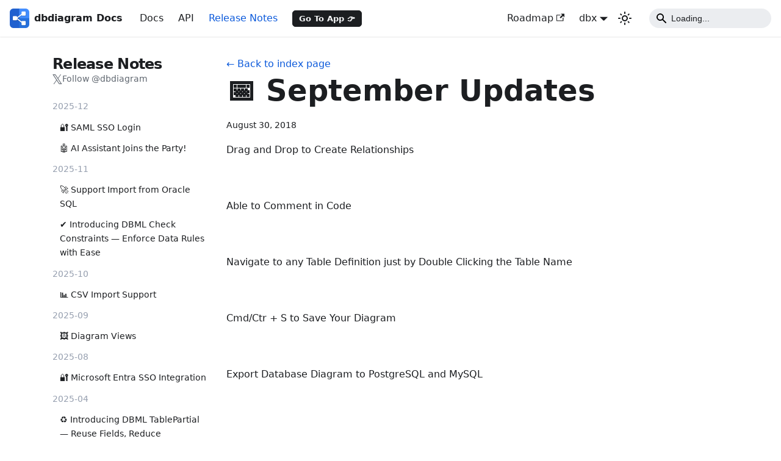

--- FILE ---
content_type: text/html; charset=utf-8
request_url: https://docs.dbdiagram.io/release-notes/2018/08/30/
body_size: 6014
content:
<!doctype html>
<html lang="en" dir="ltr" class="blog-wrapper blog-post-page plugin-changelog-plugin plugin-id-default" data-has-hydrated="false">
<head>
<meta charset="UTF-8">
<meta name="generator" content="Docusaurus v3.2.1">
<title data-rh="true">📅 September Updates | dbdiagram Docs</title><meta data-rh="true" name="viewport" content="width=device-width,initial-scale=1"><meta data-rh="true" name="twitter:card" content="summary_large_image"><meta data-rh="true" property="og:url" content="https://docs.dbdiagram.io/release-notes/2018/08/30/"><meta data-rh="true" property="og:locale" content="en"><meta data-rh="true" name="docusaurus_locale" content="en"><meta data-rh="true" name="docusaurus_tag" content="default"><meta data-rh="true" name="docsearch:language" content="en"><meta data-rh="true" name="docsearch:docusaurus_tag" content="default"><meta data-rh="true" property="og:title" content="📅 September Updates | dbdiagram Docs"><meta data-rh="true" name="description" content="Drag and Drop to Create Relationships"><meta data-rh="true" property="og:description" content="Drag and Drop to Create Relationships"><meta data-rh="true" property="og:type" content="article"><meta data-rh="true" property="article:published_time" content="2018-08-30T00:00:00.000Z"><link data-rh="true" rel="icon" href="https://cdn.holistics.io/logo-dbdiagram-notext.ico"><link data-rh="true" rel="canonical" href="https://docs.dbdiagram.io/release-notes/2018/08/30/"><link data-rh="true" rel="alternate" href="https://docs.dbdiagram.io/release-notes/2018/08/30/" hreflang="en"><link data-rh="true" rel="alternate" href="https://docs.dbdiagram.io/release-notes/2018/08/30/" hreflang="x-default"><link rel="alternate" type="application/rss+xml" href="/release-notes/rss.xml" title="Release Notes RSS Feed">
<link rel="alternate" type="application/atom+xml" href="/release-notes/atom.xml" title="Release Notes Atom Feed">
<link rel="alternate" type="application/json" href="/release-notes/feed.json" title="Release Notes JSON Feed">
<link rel="preconnect" href="https://www.google-analytics.com">
<link rel="preconnect" href="https://www.googletagmanager.com">
<script async src="https://www.googletagmanager.com/gtag/js?id=G-46KNY3YRW9"></script>
<script>function gtag(){dataLayer.push(arguments)}window.dataLayer=window.dataLayer||[],gtag("js",new Date),gtag("config","G-46KNY3YRW9",{anonymize_ip:!0})</script><link rel="stylesheet" href="/assets/css/styles.c892d8e6.css">
<script src="/assets/js/runtime~main.1937db45.js" defer="defer"></script>
<script src="/assets/js/main.5da4a7e0.js" defer="defer"></script>
</head>
<body class="navigation-with-keyboard">
<script>!function(){function t(t){document.documentElement.setAttribute("data-theme",t)}var e=function(){try{return new URLSearchParams(window.location.search).get("docusaurus-theme")}catch(t){}}()||function(){try{return localStorage.getItem("theme")}catch(t){}}();t(null!==e?e:"light")}(),function(){try{const c=new URLSearchParams(window.location.search).entries();for(var[t,e]of c)if(t.startsWith("docusaurus-data-")){var a=t.replace("docusaurus-data-","data-");document.documentElement.setAttribute(a,e)}}catch(t){}}()</script><div id="__docusaurus"><div role="region" aria-label="Skip to main content"><a class="skipToContent_fXgn" href="#__docusaurus_skipToContent_fallback">Skip to main content</a></div><nav aria-label="Main" class="navbar navbar--fixed-top"><div class="navbar__inner"><div class="navbar__items"><button aria-label="Toggle navigation bar" aria-expanded="false" class="navbar__toggle clean-btn" type="button"><svg width="30" height="30" viewBox="0 0 30 30" aria-hidden="true"><path stroke="currentColor" stroke-linecap="round" stroke-miterlimit="10" stroke-width="2" d="M4 7h22M4 15h22M4 23h22"></path></svg></button><a class="navbar__brand" href="/"><div class="navbar__logo"><img src="https://cdn.holistics.io/logo-dbdiagram-notext.ico" alt="dbdiagram logo" class="themedComponent_mlkZ themedComponent--light_NVdE"><img src="https://cdn.holistics.io/logo-dbdiagram-notext.ico" alt="dbdiagram logo" class="themedComponent_mlkZ themedComponent--dark_xIcU"></div><b class="navbar__title text--truncate">dbdiagram Docs</b></a><a class="navbar__item navbar__link" href="/">Docs</a><a class="navbar__item navbar__link" href="/api/v1">API</a><a aria-current="page" class="navbar__item navbar__link navbar__link--active" href="/release-notes">Release Notes</a><a href="https://dbdiagram.io/d" target="_blank" rel="noopener noreferrer" class="navbar__item navbar__link go-to-app" aria-label="dbdiagram homepage"><span>Go To App 👉</span></a></div><div class="navbar__items navbar__items--right"><a href="https://holistics.notion.site/Public-Product-Roadmap-dbx-dbdiagram-dbdocs-dbml-c36af127c86a40919337b61ac6e12a48" target="_blank" rel="noopener noreferrer" class="navbar__item navbar__link">Roadmap<svg width="13.5" height="13.5" aria-hidden="true" viewBox="0 0 24 24" class="iconExternalLink_nPIU"><path fill="currentColor" d="M21 13v10h-21v-19h12v2h-10v15h17v-8h2zm3-12h-10.988l4.035 4-6.977 7.07 2.828 2.828 6.977-7.07 4.125 4.172v-11z"></path></svg></a><div class="navbar__item dropdown dropdown--hoverable dropdown--right"><a href="#" aria-haspopup="true" aria-expanded="false" role="button" class="navbar__link dbx-dropdown">dbx</a><ul class="dropdown__menu"><li><a href="https://dbdiagram.io/?utm_source=dbdiagram-docs" target="_blank" rel="noopener noreferrer" class="dropdown__link">dbdiagram - Database Diagram As Code<svg width="12" height="12" aria-hidden="true" viewBox="0 0 24 24" class="iconExternalLink_nPIU"><path fill="currentColor" d="M21 13v10h-21v-19h12v2h-10v15h17v-8h2zm3-12h-10.988l4.035 4-6.977 7.07 2.828 2.828 6.977-7.07 4.125 4.172v-11z"></path></svg></a></li><li><a href="https://dbdocs.io/?utm_source=dbdiagram-docs" target="_blank" rel="noopener noreferrer" class="dropdown__link">dbdocs - Database Docs As Code<svg width="12" height="12" aria-hidden="true" viewBox="0 0 24 24" class="iconExternalLink_nPIU"><path fill="currentColor" d="M21 13v10h-21v-19h12v2h-10v15h17v-8h2zm3-12h-10.988l4.035 4-6.977 7.07 2.828 2.828 6.977-7.07 4.125 4.172v-11z"></path></svg></a></li><li><a href="https://runsql.com/?utm_source=dbdiagram-docs" target="_blank" rel="noopener noreferrer" class="dropdown__link">RunSQL - SQL Query Testing Tool<svg width="12" height="12" aria-hidden="true" viewBox="0 0 24 24" class="iconExternalLink_nPIU"><path fill="currentColor" d="M21 13v10h-21v-19h12v2h-10v15h17v-8h2zm3-12h-10.988l4.035 4-6.977 7.07 2.828 2.828 6.977-7.07 4.125 4.172v-11z"></path></svg></a></li><li><a href="https://dbml.dbdiagram.io/?utm_source=dbdiagram-docs" target="_blank" rel="noopener noreferrer" class="dropdown__link">dbml - Database Definition As Code<svg width="12" height="12" aria-hidden="true" viewBox="0 0 24 24" class="iconExternalLink_nPIU"><path fill="currentColor" d="M21 13v10h-21v-19h12v2h-10v15h17v-8h2zm3-12h-10.988l4.035 4-6.977 7.07 2.828 2.828 6.977-7.07 4.125 4.172v-11z"></path></svg></a></li><li><a href="https://www.holistics.io/?utm_source=dbdiagram-docs&amp;utm_medium=topnav&amp;utm_campaign=landing" target="_blank" rel="noopener noreferrer" class="dropdown__link">Holistics.io - BI Reporting As Code<svg width="12" height="12" aria-hidden="true" viewBox="0 0 24 24" class="iconExternalLink_nPIU"><path fill="currentColor" d="M21 13v10h-21v-19h12v2h-10v15h17v-8h2zm3-12h-10.988l4.035 4-6.977 7.07 2.828 2.828 6.977-7.07 4.125 4.172v-11z"></path></svg></a></li></ul></div><div class="toggle_vylO colorModeToggle_DEke"><button class="clean-btn toggleButton_gllP toggleButtonDisabled_aARS" type="button" disabled="" title="Switch between dark and light mode (currently light mode)" aria-label="Switch between dark and light mode (currently light mode)" aria-live="polite"><svg viewBox="0 0 24 24" width="24" height="24" class="lightToggleIcon_pyhR"><path fill="currentColor" d="M12,9c1.65,0,3,1.35,3,3s-1.35,3-3,3s-3-1.35-3-3S10.35,9,12,9 M12,7c-2.76,0-5,2.24-5,5s2.24,5,5,5s5-2.24,5-5 S14.76,7,12,7L12,7z M2,13l2,0c0.55,0,1-0.45,1-1s-0.45-1-1-1l-2,0c-0.55,0-1,0.45-1,1S1.45,13,2,13z M20,13l2,0c0.55,0,1-0.45,1-1 s-0.45-1-1-1l-2,0c-0.55,0-1,0.45-1,1S19.45,13,20,13z M11,2v2c0,0.55,0.45,1,1,1s1-0.45,1-1V2c0-0.55-0.45-1-1-1S11,1.45,11,2z M11,20v2c0,0.55,0.45,1,1,1s1-0.45,1-1v-2c0-0.55-0.45-1-1-1C11.45,19,11,19.45,11,20z M5.99,4.58c-0.39-0.39-1.03-0.39-1.41,0 c-0.39,0.39-0.39,1.03,0,1.41l1.06,1.06c0.39,0.39,1.03,0.39,1.41,0s0.39-1.03,0-1.41L5.99,4.58z M18.36,16.95 c-0.39-0.39-1.03-0.39-1.41,0c-0.39,0.39-0.39,1.03,0,1.41l1.06,1.06c0.39,0.39,1.03,0.39,1.41,0c0.39-0.39,0.39-1.03,0-1.41 L18.36,16.95z M19.42,5.99c0.39-0.39,0.39-1.03,0-1.41c-0.39-0.39-1.03-0.39-1.41,0l-1.06,1.06c-0.39,0.39-0.39,1.03,0,1.41 s1.03,0.39,1.41,0L19.42,5.99z M7.05,18.36c0.39-0.39,0.39-1.03,0-1.41c-0.39-0.39-1.03-0.39-1.41,0l-1.06,1.06 c-0.39,0.39-0.39,1.03,0,1.41s1.03,0.39,1.41,0L7.05,18.36z"></path></svg><svg viewBox="0 0 24 24" width="24" height="24" class="darkToggleIcon_wfgR"><path fill="currentColor" d="M9.37,5.51C9.19,6.15,9.1,6.82,9.1,7.5c0,4.08,3.32,7.4,7.4,7.4c0.68,0,1.35-0.09,1.99-0.27C17.45,17.19,14.93,19,12,19 c-3.86,0-7-3.14-7-7C5,9.07,6.81,6.55,9.37,5.51z M12,3c-4.97,0-9,4.03-9,9s4.03,9,9,9s9-4.03,9-9c0-0.46-0.04-0.92-0.1-1.36 c-0.98,1.37-2.58,2.26-4.4,2.26c-2.98,0-5.4-2.42-5.4-5.4c0-1.81,0.89-3.42,2.26-4.4C12.92,3.04,12.46,3,12,3L12,3z"></path></svg></button></div><div class="navbarSearchContainer_Bca1"><div class="navbar__search"><span aria-label="expand searchbar" role="button" class="search-icon" tabindex="0"></span><input id="search_input_react" type="search" placeholder="Loading..." aria-label="Search" class="navbar__search-input search-bar" disabled=""></div></div></div></div><div role="presentation" class="navbar-sidebar__backdrop"></div></nav><div id="__docusaurus_skipToContent_fallback" class="main-wrapper mainWrapper_z2l0"><div class="container margin-vert--lg"><div class="row"><aside class="col col--3"><nav class="sidebar_o0vc thin-scrollbar" aria-label="Blog recent posts navigation"><div class="sidebarItemTitle_SxnF margin-bottom--md"><div class="whatsNewHeader_n_f3"><div class="whatsNewTitle_JzDp">Release Notes</div><a href="https://x.com/dbdiagram" target="_blank" rel="noopener noreferrer" class="whatsNewFollowRow_ngFL" aria-label="Follow dbdiagram updates on X (Twitter)"><span class="whatsNewXIcon__DFe">𝕏</span><span class="whatsNewFollowText_ZGBQ">Follow @dbdiagram</span></a></div></div><ul class="sidebarItemList_V7da clean-list"><li class="sidebarItem_WiIx"><span class="sidebarItemYearMonth_UBx7">2025-12</span><ul class="sidebarItemSubList_qw7g"><li class="sidebarSubItem_xbxo"><a class="sidebarItemLink_YMi1" href="/release-notes/2025-12-sso-login">🔐 SAML SSO Login</a></li><li class="sidebarSubItem_xbxo"><a class="sidebarItemLink_YMi1" href="/release-notes/2025-12-ai-assistant">🤖 AI Assistant Joins the Party!</a></li></ul></li><li class="sidebarItem_WiIx"><span class="sidebarItemYearMonth_UBx7">2025-11</span><ul class="sidebarItemSubList_qw7g"><li class="sidebarSubItem_xbxo"><a class="sidebarItemLink_YMi1" href="/release-notes/2025-11-support-import-oracle">🚀 Support Import from Oracle SQL</a></li><li class="sidebarSubItem_xbxo"><a class="sidebarItemLink_YMi1" href="/release-notes/2025-11-dbml-check-constraint">✔️ Introducing DBML Check Constraints — Enforce Data Rules with Ease</a></li></ul></li><li class="sidebarItem_WiIx"><span class="sidebarItemYearMonth_UBx7">2025-10</span><ul class="sidebarItemSubList_qw7g"><li class="sidebarSubItem_xbxo"><a class="sidebarItemLink_YMi1" href="/release-notes/2025-10-csv-import">📊 CSV Import Support</a></li></ul></li><li class="sidebarItem_WiIx"><span class="sidebarItemYearMonth_UBx7">2025-09</span><ul class="sidebarItemSubList_qw7g"><li class="sidebarSubItem_xbxo"><a class="sidebarItemLink_YMi1" href="/release-notes/2025-09-diagram-views">🖼️ Diagram Views</a></li></ul></li><li class="sidebarItem_WiIx"><span class="sidebarItemYearMonth_UBx7">2025-08</span><ul class="sidebarItemSubList_qw7g"><li class="sidebarSubItem_xbxo"><a class="sidebarItemLink_YMi1" href="/release-notes/2025-08-microsoft-sso">🔐 Microsoft Entra SSO Integration</a></li></ul></li><li class="sidebarItem_WiIx"><span class="sidebarItemYearMonth_UBx7">2025-04</span><ul class="sidebarItemSubList_qw7g"><li class="sidebarSubItem_xbxo"><a class="sidebarItemLink_YMi1" href="/release-notes/2025-04-dbml-tablepartial">♻️ Introducing DBML TablePartial — Reuse Fields, Reduce Repetition</a></li></ul></li><li class="sidebarItem_WiIx"><span class="sidebarItemYearMonth_UBx7">2025-03</span><ul class="sidebarItemSubList_qw7g"><li class="sidebarSubItem_xbxo"><a class="sidebarItemLink_YMi1" href="/release-notes/2025-03-zero-to-many-relationship-relationship-color">0️⃣ Zero-to-One/Many Relationships, Colors and more!</a></li></ul></li><li class="sidebarItem_WiIx"><span class="sidebarItemYearMonth_UBx7">2024-09</span><ul class="sidebarItemSubList_qw7g"><li class="sidebarSubItem_xbxo"><a class="sidebarItemLink_YMi1" href="/release-notes/2024-09-table-group-notes-and-color">🎨 Support Notes &amp; Color for Table Groups</a></li></ul></li><li class="sidebarItem_WiIx"><span class="sidebarItemYearMonth_UBx7">2024-08</span><ul class="sidebarItemSubList_qw7g"><li class="sidebarSubItem_xbxo"><a class="sidebarItemLink_YMi1" href="/release-notes/2024-08-generate-dbml-from-db">⚙️ Generate DBML from Direct DB Connection</a></li></ul></li><li class="sidebarItem_WiIx"><span class="sidebarItemYearMonth_UBx7">2024-07</span><ul class="sidebarItemSubList_qw7g"><li class="sidebarSubItem_xbxo"><a class="sidebarItemLink_YMi1" href="/release-notes/2024-07-support-import-from-snowflake">🚀 Support Import from Snowflake</a></li></ul></li><li class="sidebarItem_WiIx"><span class="sidebarItemYearMonth_UBx7">2024-05</span><ul class="sidebarItemSubList_qw7g"><li class="sidebarSubItem_xbxo"><a class="sidebarItemLink_YMi1" href="/release-notes/2024-05-dbdiagram-API-v1">⚙️ dbdiagram API 1.0 (Beta)</a></li></ul></li><li class="sidebarItem_WiIx"><span class="sidebarItemYearMonth_UBx7">2024-03</span><ul class="sidebarItemSubList_qw7g"><li class="sidebarSubItem_xbxo"><a class="sidebarItemLink_YMi1" href="/release-notes/2024-03-support-export-to-oracle">🚀 Support Export to Oracle SQL</a></li><li class="sidebarSubItem_xbxo"><a class="sidebarItemLink_YMi1" href="/release-notes/2024-03-adjustable-relationship-lines">📏 Adjustable Relationship Lines</a></li><li class="sidebarSubItem_xbxo"><a class="sidebarItemLink_YMi1" href="/release-notes/2024-03-sticky-notes">📝 Sticky Notes</a></li></ul></li><li class="sidebarItem_WiIx"><span class="sidebarItemYearMonth_UBx7">2024-01</span><ul class="sidebarItemSubList_qw7g"><li class="sidebarSubItem_xbxo"><a class="sidebarItemLink_YMi1" href="/release-notes/2024-01-new-dbml-parser">✨ New DBML Parser</a></li></ul></li><li class="sidebarItem_WiIx"><span class="sidebarItemYearMonth_UBx7">2023-11</span><ul class="sidebarItemSubList_qw7g"><li class="sidebarSubItem_xbxo"><a class="sidebarItemLink_YMi1" href="/release-notes/2023-11-personal-pro-pricing-update">🌟 Pricing update for Personal Pro plans</a></li></ul></li><li class="sidebarItem_WiIx"><span class="sidebarItemYearMonth_UBx7">2023-10</span><ul class="sidebarItemSubList_qw7g"><li class="sidebarSubItem_xbxo"><a class="sidebarItemLink_YMi1" href="/release-notes/2023-10-snap-to-grid">📐 Snap to Grid</a></li></ul></li><li class="sidebarItem_WiIx"><span class="sidebarItemYearMonth_UBx7">2023-07</span><ul class="sidebarItemSubList_qw7g"><li class="sidebarSubItem_xbxo"><a class="sidebarItemLink_YMi1" href="/release-notes/2023-07-diagram-visual-indicators">🔍 Diagram Visual Indicators</a></li></ul></li><li class="sidebarItem_WiIx"><span class="sidebarItemYearMonth_UBx7">2023-06</span><ul class="sidebarItemSubList_qw7g"><li class="sidebarSubItem_xbxo"><a class="sidebarItemLink_YMi1" href="/release-notes/2023-06-diagram-detail-levels">📈 Diagram Detail Levels</a></li></ul></li><li class="sidebarItem_WiIx"><span class="sidebarItemYearMonth_UBx7">2023-04</span><ul class="sidebarItemSubList_qw7g"><li class="sidebarSubItem_xbxo"><a class="sidebarItemLink_YMi1" href="/release-notes/2023-04-publish-dbdiagram-to-dbdocs">🚀 Publish dbdiagram to dbdocs</a></li><li class="sidebarSubItem_xbxo"><a class="sidebarItemLink_YMi1" href="/release-notes/2023-04-improvements-in-code-editor">🖥️ Improvements In Code Editor</a></li></ul></li><li class="sidebarItem_WiIx"><span class="sidebarItemYearMonth_UBx7">2022-11</span><ul class="sidebarItemSubList_qw7g"><li class="sidebarSubItem_xbxo"><a class="sidebarItemLink_YMi1" href="/release-notes/2022-11-customizing-notes-with-markdown">📋 Customizing Table/Field Notes with Markdown</a></li></ul></li><li class="sidebarItem_WiIx"><span class="sidebarItemYearMonth_UBx7">2022-10</span><ul class="sidebarItemSubList_qw7g"><li class="sidebarSubItem_xbxo"><a class="sidebarItemLink_YMi1" href="/release-notes/2022-10-team-pricing-plan">💼 Team Pricing Plan</a></li></ul></li><li class="sidebarItem_WiIx"><span class="sidebarItemYearMonth_UBx7">2022-08</span><ul class="sidebarItemSubList_qw7g"><li class="sidebarSubItem_xbxo"><a class="sidebarItemLink_YMi1" href="/release-notes/2022-08-team-workspace">🚀 Team Workspace - Team features</a></li></ul></li><li class="sidebarItem_WiIx"><span class="sidebarItemYearMonth_UBx7">2022-07</span><ul class="sidebarItemSubList_qw7g"><li class="sidebarSubItem_xbxo"><a class="sidebarItemLink_YMi1" href="/release-notes/2022-07-new-zooming-and-panning-ux">🔎 New Zooming and Panning UX for Diagrams</a></li><li class="sidebarSubItem_xbxo"><a class="sidebarItemLink_YMi1" href="/release-notes/2022-07-enhanced-color-picker">🎨 Enhanced Color Palette</a></li></ul></li><li class="sidebarItem_WiIx"><span class="sidebarItemYearMonth_UBx7">2022-06</span><ul class="sidebarItemSubList_qw7g"><li class="sidebarSubItem_xbxo"><a class="sidebarItemLink_YMi1" href="/release-notes/2022-06-many-to-many-relationships">🔗 Support Many-to-many Relationships</a></li></ul></li><li class="sidebarItem_WiIx"><span class="sidebarItemYearMonth_UBx7">2022-05</span><ul class="sidebarItemSubList_qw7g"><li class="sidebarSubItem_xbxo"><a class="sidebarItemLink_YMi1" href="/release-notes/2022-05-login-via-email">📧 Login via Email</a></li></ul></li><li class="sidebarItem_WiIx"><span class="sidebarItemYearMonth_UBx7">2022-04</span><ul class="sidebarItemSubList_qw7g"><li class="sidebarSubItem_xbxo"><a class="sidebarItemLink_YMi1" href="/release-notes/2022-04-personal-annual-plan">🗓️ Annual Billing</a></li><li class="sidebarSubItem_xbxo"><a class="sidebarItemLink_YMi1" href="/release-notes/2022-04-multiple-schemas">🗂 Support Multiple Schemas</a></li></ul></li><li class="sidebarItem_WiIx"><span class="sidebarItemYearMonth_UBx7">2022-01</span><ul class="sidebarItemSubList_qw7g"><li class="sidebarSubItem_xbxo"><a class="sidebarItemLink_YMi1" href="/release-notes/2022-01-collaboration">🤝✨ Collaboration - Personal Pro feature</a></li></ul></li><li class="sidebarItem_WiIx"><span class="sidebarItemYearMonth_UBx7">2021-07</span><ul class="sidebarItemSubList_qw7g"><li class="sidebarSubItem_xbxo"><a class="sidebarItemLink_YMi1" href="/release-notes/2021-07-sticky-notes">📢 2021 Q3 Updates</a></li></ul></li><li class="sidebarItem_WiIx"><span class="sidebarItemYearMonth_UBx7">2020-08</span><ul class="sidebarItemSubList_qw7g"><li class="sidebarSubItem_xbxo"><a class="sidebarItemLink_YMi1" href="/release-notes/2020-08-private-diagrams">🔒 Private &amp; Password-protected Diagrams - Personal Pro feature</a></li></ul></li><li class="sidebarItem_WiIx"><span class="sidebarItemYearMonth_UBx7">2020-07</span><ul class="sidebarItemSubList_qw7g"><li class="sidebarSubItem_xbxo"><a class="sidebarItemLink_YMi1" href="/release-notes/2020-07-version-history">⏳✨ Version History - Personal Pro feature</a></li></ul></li><li class="sidebarItem_WiIx"><span class="sidebarItemYearMonth_UBx7">2020-06</span><ul class="sidebarItemSubList_qw7g"><li class="sidebarSubItem_xbxo"><a class="sidebarItemLink_YMi1" href="/release-notes/2020-06-composite-foreign-key">🔑 Support Composite Foreign Key</a></li><li class="sidebarSubItem_xbxo"><a class="sidebarItemLink_YMi1" href="/release-notes/2020-06-import-sql-server">🚀 Support Import from SQL Server</a></li></ul></li><li class="sidebarItem_WiIx"><span class="sidebarItemYearMonth_UBx7">2020-03</span><ul class="sidebarItemSubList_qw7g"><li class="sidebarSubItem_xbxo"><a class="sidebarItemLink_YMi1" href="/release-notes/2020-03-table-group">✨ Table Group - Personal Pro feature</a></li></ul></li><li class="sidebarItem_WiIx"><span class="sidebarItemYearMonth_UBx7">2020-01</span><ul class="sidebarItemSubList_qw7g"><li class="sidebarSubItem_xbxo"><a class="sidebarItemLink_YMi1" href="/release-notes/2020-01-dark-mode">🌙 Dark Mode has arrived</a></li></ul></li><li class="sidebarItem_WiIx"><span class="sidebarItemYearMonth_UBx7">2019-10</span><ul class="sidebarItemSubList_qw7g"><li class="sidebarSubItem_xbxo"><a class="sidebarItemLink_YMi1" href="/release-notes/2019-10-table-header-color">🎨 Table Header Color - Personal Pro feature</a></li><li class="sidebarSubItem_xbxo"><a class="sidebarItemLink_YMi1" href="/release-notes/2019-10-export-sql-server">🗂️ Support Export Database to SQL Server</a></li></ul></li><li class="sidebarItem_WiIx"><span class="sidebarItemYearMonth_UBx7">2019-07</span><ul class="sidebarItemSubList_qw7g"><li class="sidebarSubItem_xbxo"><a class="sidebarItemLink_YMi1" href="/release-notes/2019-07-auto-increment">🎉 Support auto-increment</a></li><li class="sidebarSubItem_xbxo"><a class="sidebarItemLink_YMi1" href="/release-notes/2019-07-community-forum-move">💬 Community Forum has moved!</a></li><li class="sidebarSubItem_xbxo"><a class="sidebarItemLink_YMi1" href="/release-notes/2019-07-index-for-table">🔍 Support Index for Tables</a></li><li class="sidebarSubItem_xbxo"><a class="sidebarItemLink_YMi1" href="/release-notes/2019-07-default-value">🚀 Support Default Value</a></li></ul></li><li class="sidebarItem_WiIx"><span class="sidebarItemYearMonth_UBx7">2019-06</span><ul class="sidebarItemSubList_qw7g"><li class="sidebarSubItem_xbxo"><a class="sidebarItemLink_YMi1" href="/release-notes/2019-06-embedded-diagram">📊 Support Embedded Diagrams</a></li><li class="sidebarSubItem_xbxo"><a class="sidebarItemLink_YMi1" href="/release-notes/2019-06-enum-syntax">🚀 Support Enum Syntax</a></li></ul></li><li class="sidebarItem_WiIx"><span class="sidebarItemYearMonth_UBx7">2019-04</span><ul class="sidebarItemSubList_qw7g"><li class="sidebarSubItem_xbxo"><a class="sidebarItemLink_YMi1" href="/release-notes/2019-04-column-note">📝 Support Column Note</a></li><li class="sidebarSubItem_xbxo"><a class="sidebarItemLink_YMi1" href="/release-notes/2019-04-inline-references">✨ Support Inline References</a></li></ul></li><li class="sidebarItem_WiIx"><span class="sidebarItemYearMonth_UBx7">2019-03</span><ul class="sidebarItemSubList_qw7g"><li class="sidebarSubItem_xbxo"><a class="sidebarItemLink_YMi1" href="/release-notes/2019-03-unique-key">🔑 Support unique, primary key, null and not null</a></li><li class="sidebarSubItem_xbxo"><a class="sidebarItemLink_YMi1" href="/release-notes/2019/03/09/">📅 March Updates</a></li></ul></li><li class="sidebarItem_WiIx"><span class="sidebarItemYearMonth_UBx7">2019-02</span><ul class="sidebarItemSubList_qw7g"><li class="sidebarSubItem_xbxo"><a class="sidebarItemLink_YMi1" href="/release-notes/2019/02/19/">📅 February Updates</a></li></ul></li><li class="sidebarItem_WiIx"><span class="sidebarItemYearMonth_UBx7">2019-01</span><ul class="sidebarItemSubList_qw7g"><li class="sidebarSubItem_xbxo"><a class="sidebarItemLink_YMi1" href="/release-notes/2019/01/10/">📅 January Updates</a></li></ul></li><li class="sidebarItem_WiIx"><span class="sidebarItemYearMonth_UBx7">2018-12</span><ul class="sidebarItemSubList_qw7g"><li class="sidebarSubItem_xbxo"><a class="sidebarItemLink_YMi1" href="/release-notes/2018-12-long-fields">✨ Support very looooooooong fields</a></li></ul></li><li class="sidebarItem_WiIx"><span class="sidebarItemYearMonth_UBx7">2018-11</span><ul class="sidebarItemSubList_qw7g"><li class="sidebarSubItem_xbxo"><a class="sidebarItemLink_YMi1" href="/release-notes/2018/11/30/">📅 November Updates</a></li><li class="sidebarSubItem_xbxo"><a class="sidebarItemLink_YMi1" href="/release-notes/2018-11-import-from-rails-app">🚀 Support Import Database from Rails app (from schema.rb)</a></li></ul></li><li class="sidebarItem_WiIx"><span class="sidebarItemYearMonth_UBx7">2018-10</span><ul class="sidebarItemSubList_qw7g"><li class="sidebarSubItem_xbxo"><a class="sidebarItemLink_YMi1" href="/release-notes/2018/10/31/">📅 October Updates</a></li></ul></li><li class="sidebarItem_WiIx"><span class="sidebarItemYearMonth_UBx7">2018-08</span><ul class="sidebarItemSubList_qw7g"><li class="sidebarSubItem_xbxo"><a aria-current="page" class="sidebarItemLink_YMi1 sidebarItemLinkActive_nlIT" href="/release-notes/2018/08/30/">📅 September Updates</a></li></ul></li></ul></nav></aside><main class="col col--7"><a href="/release-notes/page/12">← Back to index page</a><article class="changelogItemContainer_jeDt"><header><h1 class="title_xvU1">📅 September Updates</h1><div class="container_mt6G margin-vert--md"><time datetime="2018-08-30T00:00:00.000Z">August 30, 2018</time></div></header><div id="__blog-post-container" class="markdown"><p>Drag and Drop to Create Relationships</p>
<p><img decoding="async" loading="lazy" src="https://trello-attachments.s3.amazonaws.com/5b6bcc586aa0eb795a304c07/5bcd3a23bec64d33f1b19290/1e4fdc8939da7efbc42e766d7a91dbbc/drag%26drop2createRel.png" alt="" class="img_ev3q"></p>
<p>Able to Comment in Code</p>
<p><img decoding="async" loading="lazy" src="https://trello-attachments.s3.amazonaws.com/5b6bcc586aa0eb795a304c07/5bcd3a44b702315814904720/ab028d52b44e9bcc2de44cc5cddf8180/comment.png" alt="" class="img_ev3q"></p>
<p>Navigate to any Table Definition just by Double Clicking the Table Name</p>
<p><img decoding="async" loading="lazy" src="https://trello-attachments.s3.amazonaws.com/5b6bcc586aa0eb795a304c07/5bcd3ac365de263376dad156/c80cc4513c9a2b14bb2a2c739a87a272/navigateTable.gif" alt="" class="img_ev3q"></p>
<p>Cmd/Ctr + S to Save Your Diagram</p>
<p><img decoding="async" loading="lazy" src="https://trello-attachments.s3.amazonaws.com/5b6bcc586aa0eb795a304c07/5bcd3a807e52aa3b30e93390/4d71d92f389045d5e0b5bfa7bbe4ccd2/hotkey.gif" alt="" class="img_ev3q"></p>
<p>Export Database Diagram to PostgreSQL and MySQL</p>
<p><img decoding="async" loading="lazy" src="https://trello-attachments.s3.amazonaws.com/5b6bcc586aa0eb795a304c07/5bcd3ae4fe446437b66e3510/85b2ae5856416b81270b4c4d3c9e8731/export.png" alt="" class="img_ev3q"></p></div></article><nav class="pagination-nav docusaurus-mt-lg" aria-label="Changelog item navigation"><a class="pagination-nav__link pagination-nav__link--prev" href="/release-notes/2018/10/31/"><div class="pagination-nav__sublabel">Newer Release</div><div class="pagination-nav__label">📅 October Updates</div></a></nav></main></div></div></div><footer class="footer footer--dark"><div class="container container-fluid"><div class="row footer__links"><div class="col footer__col"><div class="footer__title">On this page</div><ul class="footer__items clean-list"><li class="footer__item"><a class="footer__link-item" href="/">Docs</a></li><li class="footer__item"><a class="footer__link-item" href="/api/v1">API</a></li><li class="footer__item"><a class="footer__link-item" href="/release-notes/">Release Notes</a></li></ul></div><div class="col footer__col"><div class="footer__title">Social</div><ul class="footer__items clean-list"><li class="footer__item"><a href="https://community.dbdiagram.io/" target="_blank" rel="noopener noreferrer" class="footer__link-item">Community<svg width="13.5" height="13.5" aria-hidden="true" viewBox="0 0 24 24" class="iconExternalLink_nPIU"><path fill="currentColor" d="M21 13v10h-21v-19h12v2h-10v15h17v-8h2zm3-12h-10.988l4.035 4-6.977 7.07 2.828 2.828 6.977-7.07 4.125 4.172v-11z"></path></svg></a></li><li class="footer__item"><a href="https://twitter.com/dbdiagram" target="_blank" rel="noopener noreferrer" class="footer__link-item">X (Twitter)<svg width="13.5" height="13.5" aria-hidden="true" viewBox="0 0 24 24" class="iconExternalLink_nPIU"><path fill="currentColor" d="M21 13v10h-21v-19h12v2h-10v15h17v-8h2zm3-12h-10.988l4.035 4-6.977 7.07 2.828 2.828 6.977-7.07 4.125 4.172v-11z"></path></svg></a></li><li class="footer__item"><a href="https://www.linkedin.com/showcase/99402979" target="_blank" rel="noopener noreferrer" class="footer__link-item">LinkedIn<svg width="13.5" height="13.5" aria-hidden="true" viewBox="0 0 24 24" class="iconExternalLink_nPIU"><path fill="currentColor" d="M21 13v10h-21v-19h12v2h-10v15h17v-8h2zm3-12h-10.988l4.035 4-6.977 7.07 2.828 2.828 6.977-7.07 4.125 4.172v-11z"></path></svg></a></li></ul></div><div class="col footer__col"><div class="footer__title">More</div><ul class="footer__items clean-list"><li class="footer__item"><a href="https://holistics.notion.site/Public-Product-Roadmap-dbx-dbdiagram-dbdocs-dbml-c36af127c86a40919337b61ac6e12a48" target="_blank" rel="noopener noreferrer" class="footer__link-item">Roadmap<svg width="13.5" height="13.5" aria-hidden="true" viewBox="0 0 24 24" class="iconExternalLink_nPIU"><path fill="currentColor" d="M21 13v10h-21v-19h12v2h-10v15h17v-8h2zm3-12h-10.988l4.035 4-6.977 7.07 2.828 2.828 6.977-7.07 4.125 4.172v-11z"></path></svg></a></li><li class="footer__item"><a href="https://blog.dbdiagram.io/" target="_blank" rel="noopener noreferrer" class="footer__link-item">Blog<svg width="13.5" height="13.5" aria-hidden="true" viewBox="0 0 24 24" class="iconExternalLink_nPIU"><path fill="currentColor" d="M21 13v10h-21v-19h12v2h-10v15h17v-8h2zm3-12h-10.988l4.035 4-6.977 7.07 2.828 2.828 6.977-7.07 4.125 4.172v-11z"></path></svg></a></li><li class="footer__item"><a class="footer__link-item" href="/security-and-compliance/privacy-policy/">Privacy Policy</a></li></ul></div></div><div class="footer__bottom text--center"><div class="footer__copyright">Copyright © 2026 Holistics Software. All rights reserved.</div></div></div></footer></div>
<script defer src="https://static.cloudflareinsights.com/beacon.min.js/vcd15cbe7772f49c399c6a5babf22c1241717689176015" integrity="sha512-ZpsOmlRQV6y907TI0dKBHq9Md29nnaEIPlkf84rnaERnq6zvWvPUqr2ft8M1aS28oN72PdrCzSjY4U6VaAw1EQ==" data-cf-beacon='{"version":"2024.11.0","token":"bd74e871cc39476cade93e71413f5d2b","r":1,"server_timing":{"name":{"cfCacheStatus":true,"cfEdge":true,"cfExtPri":true,"cfL4":true,"cfOrigin":true,"cfSpeedBrain":true},"location_startswith":null}}' crossorigin="anonymous"></script>
</body>
</html>

--- FILE ---
content_type: application/javascript; charset=utf-8
request_url: https://docs.dbdiagram.io/assets/js/runtime~main.1937db45.js
body_size: 5551
content:
(()=>{"use strict";var e,a,d,b,c,f={},r={};function t(e){var a=r[e];if(void 0!==a)return a.exports;var d=r[e]={id:e,loaded:!1,exports:{}};return f[e].call(d.exports,d,d.exports,t),d.loaded=!0,d.exports}t.m=f,t.c=r,e=[],t.O=(a,d,b,c)=>{if(!d){var f=1/0;for(i=0;i<e.length;i++){d=e[i][0],b=e[i][1],c=e[i][2];for(var r=!0,o=0;o<d.length;o++)(!1&c||f>=c)&&Object.keys(t.O).every((e=>t.O[e](d[o])))?d.splice(o--,1):(r=!1,c<f&&(f=c));if(r){e.splice(i--,1);var n=b();void 0!==n&&(a=n)}}return a}c=c||0;for(var i=e.length;i>0&&e[i-1][2]>c;i--)e[i]=e[i-1];e[i]=[d,b,c]},t.n=e=>{var a=e&&e.__esModule?()=>e.default:()=>e;return t.d(a,{a:a}),a},d=Object.getPrototypeOf?e=>Object.getPrototypeOf(e):e=>e.__proto__,t.t=function(e,b){if(1&b&&(e=this(e)),8&b)return e;if("object"==typeof e&&e){if(4&b&&e.__esModule)return e;if(16&b&&"function"==typeof e.then)return e}var c=Object.create(null);t.r(c);var f={};a=a||[null,d({}),d([]),d(d)];for(var r=2&b&&e;"object"==typeof r&&!~a.indexOf(r);r=d(r))Object.getOwnPropertyNames(r).forEach((a=>f[a]=()=>e[a]));return f.default=()=>e,t.d(c,f),c},t.d=(e,a)=>{for(var d in a)t.o(a,d)&&!t.o(e,d)&&Object.defineProperty(e,d,{enumerable:!0,get:a[d]})},t.f={},t.e=e=>Promise.all(Object.keys(t.f).reduce(((a,d)=>(t.f[d](e,a),a)),[])),t.u=e=>"assets/js/"+({36:"531749d2",105:"41bd9cc8",200:"5d9a113a",202:"13e96052",317:"7adfa30d",362:"1eb0326d",370:"8e3c036c",400:"d6c5ea47",407:"8dc8be6d",424:"44af7ae9",460:"84e3e50a",469:"b0abecb8",475:"61e6df4d",480:"e480dda7",491:"be62f83d",533:"2a20f79a",547:"598ea291",569:"65d7b98e",727:"d43f81e9",795:"cd4ae326",874:"1d7d9ad9",900:"6e9b1efe",921:"c3d45595",1051:"b32c3c11",1333:"ff91129f",1389:"f0467cd0",1441:"64909e8a",1482:"ae55f6c8",1488:"6d8f7778",1500:"5fc9af2e",1585:"642f8686",1601:"ea408f11",1605:"4f24fa38",1632:"402790e2",1634:"704462ac",1697:"5f7b1e59",1795:"a6b44e51",1849:"4ffde3b8",1857:"b434c408",1929:"92bf1da3",2030:"a57925d0",2125:"c63a7faa",2225:"dfed49f0",2238:"af4d4862",2278:"23374ca6",2280:"14602ba1",2353:"9b81877d",2374:"6744c27b",2501:"1d45d192",2525:"53e4fa4b",2662:"6a1c294e",2720:"9eed23b1",2760:"234526b9",2797:"2df1a691",2850:"74553e2d",2968:"51696a27",2969:"f0ad3fbb",2989:"0a544fe9",3115:"deb1d3b3",3132:"8d348503",3187:"4a1eaf06",3247:"22768865",3264:"1a6c9af8",3278:"e9d4b768",3291:"6cfebecd",3562:"ef0b75e1",3663:"9c7cbb95",3824:"d07fc9c5",3826:"22d82168",3864:"6fd1e540",3904:"adb0adc4",4055:"50188112",4098:"f346ed9b",4160:"1557aeb5",4170:"a63dc73b",4187:"f014bfde",4206:"b553aab6",4234:"58d5e035",4235:"a0125a53",4291:"ad7c581a",4377:"e14a24f5",4379:"0ba44f58",4396:"7e162242",4444:"a3611335",4491:"a1d53e25",4499:"92ac0ca5",4607:"9ec1c2ab",4613:"2cae2032",4714:"a0437c83",4748:"1908aeed",4944:"90157865",4947:"4a4daaba",5019:"c07e0386",5063:"25138403",5077:"b2dc5983",5080:"c6d86fb2",5090:"ca9d064d",5098:"a93dd477",5150:"22820bbc",5151:"53924a57",5251:"385a458b",5258:"eebabca2",5368:"f3635659",5387:"f7922df0",5404:"877ad1ab",5418:"8784bc76",5464:"8aec6439",5467:"ce32903e",5473:"3901c56a",5583:"0f83df43",5625:"ba1a35a8",5689:"6737d724",5818:"5793b3ff",5854:"0091b64c",5912:"a4083478",5990:"14076304",6004:"57200809",6123:"262dad38",6164:"ade97b45",6194:"5dec1c68",6212:"8691f74f",6265:"ac136b73",6289:"d1d31cbb",6295:"014bb441",6301:"2e2b7f8b",6310:"e7f2063b",6319:"a6c1a2c1",6381:"55e13a59",6416:"c1ebdb13",6558:"aba105f5",6563:"5e678829",6771:"58317ed7",6893:"9da10977",6896:"71811463",6969:"14eb3368",7064:"b21b08a1",7096:"b3de91d9",7098:"a7bd4aaa",7131:"839f5fe0",7332:"dcb25f89",7371:"6d4cc084",7569:"dcac8449",7604:"467eb326",7631:"52e29087",7670:"ec5548ad",7770:"691581b7",7933:"15019666",7948:"d467b596",7994:"11fbad35",8010:"fc0a777b",8119:"0eab3be8",8194:"226a9687",8208:"7b22bc6c",8266:"35adaadd",8277:"e6e65618",8366:"b54001ba",8377:"902da668",8401:"17896441",8437:"43442344",8519:"f5cf6352",8521:"138d72b7",8581:"935f2afb",8680:"f4fef20f",8768:"e007f067",8835:"065fb4c8",8853:"ccc9fcef",8933:"0a4ac454",8963:"1f2f7a9f",9048:"a94703ab",9094:"2cf48b13",9143:"75364b16",9188:"eb4582a2",9231:"232fa518",9276:"a2c4fe80",9284:"8e24cb2e",9378:"8c18de8d",9400:"47100a4b",9404:"aad67288",9418:"fa51169f",9480:"15732c99",9532:"120db093",9647:"5e95c892",9770:"4dfea5fb",9773:"4d9e6a7b",9841:"8f5f6ad2",9955:"a224bce9",9987:"0fe2a81c",9996:"9b4cd6e8"}[e]||e)+"."+{36:"0c93800e",105:"95b110cd",200:"4cda21d9",202:"b96255c5",317:"39b916d6",362:"7526fb8a",370:"85db118e",400:"1fafd522",407:"493c7e7c",424:"fc1f56a6",460:"b0f25055",469:"7fd8d969",475:"3cad5adb",480:"54ab27fd",491:"f665783a",533:"cf84cb89",547:"8b4b09df",569:"e01995d3",727:"a1798966",795:"3de7d024",874:"8e3eaa97",900:"63d08d8a",921:"197c0c9f",1051:"d720aa6e",1333:"d5123c25",1389:"e011ccdb",1441:"7cb8de84",1482:"63eff5db",1488:"8b134006",1500:"267bf398",1585:"4808c58f",1601:"b09d7810",1605:"a18ec09c",1632:"56a5fbbe",1634:"239f135a",1697:"1f10544f",1795:"d47caf8d",1849:"a2d130eb",1857:"5d5b276d",1929:"794914dd",2030:"349d933b",2125:"121a361f",2225:"4571a548",2237:"fe40a1b8",2238:"fdf33ada",2278:"9f7e5e42",2280:"cccc0ef6",2353:"a8fdf60a",2374:"119c4283",2501:"eb0e408f",2525:"3af9711c",2573:"326de36e",2662:"6a9555a0",2720:"b5c332b3",2760:"731f41ae",2797:"082fadad",2850:"6150e47a",2968:"a988866d",2969:"87ad0153",2989:"f116d690",3115:"c157133a",3132:"0dfe0ab8",3187:"06030528",3247:"80a6141d",3264:"04b266e8",3278:"3b19d28b",3291:"86acefef",3562:"77bcf4d4",3663:"a0c2da42",3824:"54486d5d",3826:"ed422031",3864:"7b4eb569",3904:"32879da4",4055:"f3f6ce13",4098:"4adec37f",4160:"46806eb9",4170:"f9f4049f",4187:"b8f59d20",4206:"b33816a9",4234:"f3fc8a9b",4235:"7447440a",4291:"944bd147",4377:"201a78f3",4379:"902a000e",4396:"9f3dc554",4444:"f8013af6",4491:"fff9ab15",4499:"bf5f1578",4607:"4dbd5b86",4613:"46d89416",4714:"fdd93c78",4748:"95ceee72",4944:"22521273",4947:"8184083b",5019:"95c33545",5063:"029bb39a",5077:"d87af566",5080:"2c9938db",5090:"f6a75b5f",5098:"fb00fa9a",5150:"69a18a31",5151:"a460aeb4",5251:"dc833c91",5258:"df6ff1d9",5368:"1cd8b6e0",5387:"dfc8441c",5404:"7316fd9b",5418:"2f9fedfe",5464:"a961e35e",5467:"64f2cf22",5473:"3f412200",5583:"f21284ff",5625:"73191920",5634:"27155977",5689:"eee463d2",5765:"87a355a2",5818:"cfae142a",5854:"bb97aca3",5912:"333409fa",5990:"626cdef4",6004:"6a52547c",6123:"140617ea",6164:"5fc9f810",6194:"84ab0a26",6212:"56adcea0",6265:"3ea7bd92",6289:"ee9ce6dd",6295:"7116d746",6301:"5c75015a",6310:"385375e0",6319:"d81bf3fe",6381:"e191f382",6416:"80dfda32",6558:"8762186f",6563:"a375ca98",6771:"791065ba",6893:"77341769",6896:"27336592",6911:"ba149b3a",6969:"0d0df56e",7064:"43ea65b0",7096:"f6fb9b93",7098:"64ef0ba0",7131:"a9ce4b6e",7332:"b7efcf2e",7371:"918d6150",7569:"893bfce7",7604:"1532c68c",7631:"f2e92a1a",7670:"8b539c06",7770:"0004fe22",7933:"6caa3d50",7948:"4119c3e0",7994:"104ba822",8010:"7cd5ce92",8119:"2dcf9036",8194:"f1a214c6",8208:"9c20ab54",8266:"4124e98d",8277:"6e8ee696",8291:"0321f3fa",8366:"8c0c8058",8377:"6e179445",8401:"49a1509b",8437:"5b1d5695",8519:"6ee3866a",8521:"4da3bcb7",8577:"7cbde79b",8581:"78ad1996",8680:"6376d4e5",8768:"878c0ac9",8835:"dcbd6f2f",8853:"27dd3de4",8933:"9a1bb61f",8963:"47c5f1b1",9048:"14630b49",9094:"84b0a495",9143:"13e53d12",9188:"6b6da7f3",9231:"4488eea7",9276:"20e93745",9278:"8b9126fc",9284:"566f5c49",9378:"37013bd0",9400:"92e7fc15",9404:"766ed670",9418:"ee2ebda3",9480:"b83ef9dc",9532:"cdd9d0b0",9647:"68e66d07",9770:"32c8baae",9773:"ca7cb4e4",9841:"fe5d3a9c",9955:"5191b663",9987:"b190212b",9996:"b98e04a2"}[e]+".js",t.miniCssF=e=>{},t.g=function(){if("object"==typeof globalThis)return globalThis;try{return this||new Function("return this")()}catch(e){if("object"==typeof window)return window}}(),t.o=(e,a)=>Object.prototype.hasOwnProperty.call(e,a),b={},c="dbdiagram-docs:",t.l=(e,a,d,f)=>{if(b[e])b[e].push(a);else{var r,o;if(void 0!==d)for(var n=document.getElementsByTagName("script"),i=0;i<n.length;i++){var l=n[i];if(l.getAttribute("src")==e||l.getAttribute("data-webpack")==c+d){r=l;break}}r||(o=!0,(r=document.createElement("script")).charset="utf-8",r.timeout=120,t.nc&&r.setAttribute("nonce",t.nc),r.setAttribute("data-webpack",c+d),r.src=e),b[e]=[a];var u=(a,d)=>{r.onerror=r.onload=null,clearTimeout(s);var c=b[e];if(delete b[e],r.parentNode&&r.parentNode.removeChild(r),c&&c.forEach((e=>e(d))),a)return a(d)},s=setTimeout(u.bind(null,void 0,{type:"timeout",target:r}),12e4);r.onerror=u.bind(null,r.onerror),r.onload=u.bind(null,r.onload),o&&document.head.appendChild(r)}},t.r=e=>{"undefined"!=typeof Symbol&&Symbol.toStringTag&&Object.defineProperty(e,Symbol.toStringTag,{value:"Module"}),Object.defineProperty(e,"__esModule",{value:!0})},t.nmd=e=>(e.paths=[],e.children||(e.children=[]),e),t.p="/",t.gca=function(e){return e={14076304:"5990",15019666:"7933",17896441:"8401",22768865:"3247",25138403:"5063",43442344:"8437",50188112:"4055",57200809:"6004",71811463:"6896",90157865:"4944","531749d2":"36","41bd9cc8":"105","5d9a113a":"200","13e96052":"202","7adfa30d":"317","1eb0326d":"362","8e3c036c":"370",d6c5ea47:"400","8dc8be6d":"407","44af7ae9":"424","84e3e50a":"460",b0abecb8:"469","61e6df4d":"475",e480dda7:"480",be62f83d:"491","2a20f79a":"533","598ea291":"547","65d7b98e":"569",d43f81e9:"727",cd4ae326:"795","1d7d9ad9":"874","6e9b1efe":"900",c3d45595:"921",b32c3c11:"1051",ff91129f:"1333",f0467cd0:"1389","64909e8a":"1441",ae55f6c8:"1482","6d8f7778":"1488","5fc9af2e":"1500","642f8686":"1585",ea408f11:"1601","4f24fa38":"1605","402790e2":"1632","704462ac":"1634","5f7b1e59":"1697",a6b44e51:"1795","4ffde3b8":"1849",b434c408:"1857","92bf1da3":"1929",a57925d0:"2030",c63a7faa:"2125",dfed49f0:"2225",af4d4862:"2238","23374ca6":"2278","14602ba1":"2280","9b81877d":"2353","6744c27b":"2374","1d45d192":"2501","53e4fa4b":"2525","6a1c294e":"2662","9eed23b1":"2720","234526b9":"2760","2df1a691":"2797","74553e2d":"2850","51696a27":"2968",f0ad3fbb:"2969","0a544fe9":"2989",deb1d3b3:"3115","8d348503":"3132","4a1eaf06":"3187","1a6c9af8":"3264",e9d4b768:"3278","6cfebecd":"3291",ef0b75e1:"3562","9c7cbb95":"3663",d07fc9c5:"3824","22d82168":"3826","6fd1e540":"3864",adb0adc4:"3904",f346ed9b:"4098","1557aeb5":"4160",a63dc73b:"4170",f014bfde:"4187",b553aab6:"4206","58d5e035":"4234",a0125a53:"4235",ad7c581a:"4291",e14a24f5:"4377","0ba44f58":"4379","7e162242":"4396",a3611335:"4444",a1d53e25:"4491","92ac0ca5":"4499","9ec1c2ab":"4607","2cae2032":"4613",a0437c83:"4714","1908aeed":"4748","4a4daaba":"4947",c07e0386:"5019",b2dc5983:"5077",c6d86fb2:"5080",ca9d064d:"5090",a93dd477:"5098","22820bbc":"5150","53924a57":"5151","385a458b":"5251",eebabca2:"5258",f3635659:"5368",f7922df0:"5387","877ad1ab":"5404","8784bc76":"5418","8aec6439":"5464",ce32903e:"5467","3901c56a":"5473","0f83df43":"5583",ba1a35a8:"5625","6737d724":"5689","5793b3ff":"5818","0091b64c":"5854",a4083478:"5912","262dad38":"6123",ade97b45:"6164","5dec1c68":"6194","8691f74f":"6212",ac136b73:"6265",d1d31cbb:"6289","014bb441":"6295","2e2b7f8b":"6301",e7f2063b:"6310",a6c1a2c1:"6319","55e13a59":"6381",c1ebdb13:"6416",aba105f5:"6558","5e678829":"6563","58317ed7":"6771","9da10977":"6893","14eb3368":"6969",b21b08a1:"7064",b3de91d9:"7096",a7bd4aaa:"7098","839f5fe0":"7131",dcb25f89:"7332","6d4cc084":"7371",dcac8449:"7569","467eb326":"7604","52e29087":"7631",ec5548ad:"7670","691581b7":"7770",d467b596:"7948","11fbad35":"7994",fc0a777b:"8010","0eab3be8":"8119","226a9687":"8194","7b22bc6c":"8208","35adaadd":"8266",e6e65618:"8277",b54001ba:"8366","902da668":"8377",f5cf6352:"8519","138d72b7":"8521","935f2afb":"8581",f4fef20f:"8680",e007f067:"8768","065fb4c8":"8835",ccc9fcef:"8853","0a4ac454":"8933","1f2f7a9f":"8963",a94703ab:"9048","2cf48b13":"9094","75364b16":"9143",eb4582a2:"9188","232fa518":"9231",a2c4fe80:"9276","8e24cb2e":"9284","8c18de8d":"9378","47100a4b":"9400",aad67288:"9404",fa51169f:"9418","15732c99":"9480","120db093":"9532","5e95c892":"9647","4dfea5fb":"9770","4d9e6a7b":"9773","8f5f6ad2":"9841",a224bce9:"9955","0fe2a81c":"9987","9b4cd6e8":"9996"}[e]||e,t.p+t.u(e)},(()=>{var e={5354:0,1869:0};t.f.j=(a,d)=>{var b=t.o(e,a)?e[a]:void 0;if(0!==b)if(b)d.push(b[2]);else if(/^(1869|5354)$/.test(a))e[a]=0;else{var c=new Promise(((d,c)=>b=e[a]=[d,c]));d.push(b[2]=c);var f=t.p+t.u(a),r=new Error;t.l(f,(d=>{if(t.o(e,a)&&(0!==(b=e[a])&&(e[a]=void 0),b)){var c=d&&("load"===d.type?"missing":d.type),f=d&&d.target&&d.target.src;r.message="Loading chunk "+a+" failed.\n("+c+": "+f+")",r.name="ChunkLoadError",r.type=c,r.request=f,b[1](r)}}),"chunk-"+a,a)}},t.O.j=a=>0===e[a];var a=(a,d)=>{var b,c,f=d[0],r=d[1],o=d[2],n=0;if(f.some((a=>0!==e[a]))){for(b in r)t.o(r,b)&&(t.m[b]=r[b]);if(o)var i=o(t)}for(a&&a(d);n<f.length;n++)c=f[n],t.o(e,c)&&e[c]&&e[c][0](),e[c]=0;return t.O(i)},d=self.webpackChunkdbdiagram_docs=self.webpackChunkdbdiagram_docs||[];d.forEach(a.bind(null,0)),d.push=a.bind(null,d.push.bind(d))})(),t.nc=void 0})();

--- FILE ---
content_type: application/javascript; charset=utf-8
request_url: https://docs.dbdiagram.io/assets/js/014bb441.7116d746.js
body_size: 3933
content:
"use strict";(self.webpackChunkdbdiagram_docs=self.webpackChunkdbdiagram_docs||[]).push([[6295],{67763:(e,t,a)=>{a.d(t,{A:()=>c});a(96540);var n=a(34164),s=a(65195);const i={tableOfContents:"tableOfContents_bqdL",docItemContainer:"docItemContainer_F8PC"};var l=a(74848);const r="table-of-contents__link toc-highlight",o="table-of-contents__link--active";function c(e){let{className:t,...a}=e;return(0,l.jsx)("div",{className:(0,n.A)(i.tableOfContents,"thin-scrollbar",t),children:(0,l.jsx)(s.A,{...a,linkClassName:r,linkActiveClassName:o})})}},65195:(e,t,a)=>{a.d(t,{A:()=>x});var n=a(96540),s=a(6342);function i(e){const t=e.map((e=>({...e,parentIndex:-1,children:[]}))),a=Array(7).fill(-1);t.forEach(((e,t)=>{const n=a.slice(2,e.level);e.parentIndex=Math.max(...n),a[e.level]=t}));const n=[];return t.forEach((e=>{const{parentIndex:a,...s}=e;a>=0?t[a].children.push(s):n.push(s)})),n}function l(e){let{toc:t,minHeadingLevel:a,maxHeadingLevel:n}=e;return t.flatMap((e=>{const t=l({toc:e.children,minHeadingLevel:a,maxHeadingLevel:n});return function(e){return e.level>=a&&e.level<=n}(e)?[{...e,children:t}]:t}))}function r(e){const t=e.getBoundingClientRect();return t.top===t.bottom?r(e.parentNode):t}function o(e,t){let{anchorTopOffset:a}=t;const n=e.find((e=>r(e).top>=a));if(n){return function(e){return e.top>0&&e.bottom<window.innerHeight/2}(r(n))?n:e[e.indexOf(n)-1]??null}return e[e.length-1]??null}function c(){const e=(0,n.useRef)(0),{navbar:{hideOnScroll:t}}=(0,s.p)();return(0,n.useEffect)((()=>{e.current=t?0:document.querySelector(".navbar").clientHeight}),[t]),e}function d(e){const t=(0,n.useRef)(void 0),a=c();(0,n.useEffect)((()=>{if(!e)return()=>{};const{linkClassName:n,linkActiveClassName:s,minHeadingLevel:i,maxHeadingLevel:l}=e;function r(){const e=function(e){return Array.from(document.getElementsByClassName(e))}(n),r=function(e){let{minHeadingLevel:t,maxHeadingLevel:a}=e;const n=[];for(let s=t;s<=a;s+=1)n.push(`h${s}.anchor`);return Array.from(document.querySelectorAll(n.join()))}({minHeadingLevel:i,maxHeadingLevel:l}),c=o(r,{anchorTopOffset:a.current}),d=e.find((e=>c&&c.id===function(e){return decodeURIComponent(e.href.substring(e.href.indexOf("#")+1))}(e)));e.forEach((e=>{!function(e,a){a?(t.current&&t.current!==e&&t.current.classList.remove(s),e.classList.add(s),t.current=e):e.classList.remove(s)}(e,e===d)}))}return document.addEventListener("scroll",r),document.addEventListener("resize",r),r(),()=>{document.removeEventListener("scroll",r),document.removeEventListener("resize",r)}}),[e,a])}var m=a(28774),h=a(74848);function u(e){let{toc:t,className:a,linkClassName:n,isChild:s}=e;return t.length?(0,h.jsx)("ul",{className:s?void 0:a,children:t.map((e=>(0,h.jsxs)("li",{children:[(0,h.jsx)(m.A,{to:`#${e.id}`,className:n??void 0,dangerouslySetInnerHTML:{__html:e.value}}),(0,h.jsx)(u,{isChild:!0,toc:e.children,className:a,linkClassName:n})]},e.id)))}):null}const g=n.memo(u);function x(e){let{toc:t,className:a="table-of-contents table-of-contents__left-border",linkClassName:r="table-of-contents__link",linkActiveClassName:o,minHeadingLevel:c,maxHeadingLevel:m,...u}=e;const x=(0,s.p)(),b=c??x.tableOfContents.minHeadingLevel,v=m??x.tableOfContents.maxHeadingLevel,p=function(e){let{toc:t,minHeadingLevel:a,maxHeadingLevel:s}=e;return(0,n.useMemo)((()=>l({toc:i(t),minHeadingLevel:a,maxHeadingLevel:s})),[t,a,s])}({toc:t,minHeadingLevel:b,maxHeadingLevel:v});return d((0,n.useMemo)((()=>{if(r&&o)return{linkClassName:r,linkActiveClassName:o,minHeadingLevel:b,maxHeadingLevel:v}}),[r,o,b,v])),(0,h.jsx)(g,{toc:p,className:a,linkClassName:r,...u})}},96993:(e,t,a)=>{a.d(t,{A:()=>N});var n=a(96540),s=a(7131),i=a(35994),l=a(61219),r=a(34164),o=a(28774);const c={image:"image_oRbT"};var d=a(74848);function m(e){let{author:t,className:a}=e;const{name:n,url:s,imageURL:i}=t;return(0,d.jsx)("div",{className:(0,r.A)("avatar margin-bottom--sm",a),children:i&&(0,d.jsx)(o.A,{className:"avatar__photo-link avatar__photo",href:s,children:(0,d.jsx)("img",{className:c.image,src:i,alt:n,onError:e=>{e.currentTarget.src='data:image/svg+xml,<svg xmlns="http://www.w3.org/2000/svg" width="600" height="600" fill="none" stroke="%2325c2a0" stroke-width="30" version="1.1"><circle cx="300" cy="230" r="115"/><path stroke-linecap="butt" d="M106.81863443903,481.4 a205,205 1 0,1 386.36273112194,0"/></svg>'}})})})}function h(e){let{expanded:t,...a}=e;return t?(0,d.jsx)("svg",{viewBox:"0 0 1024 1024",width:"20",height:"20",fill:"currentColor",...a,children:(0,d.jsx)("path",{d:"M783.915092 1009.031953l-271.898251-277.615587-271.930737 277.550617a49.214558 49.214558 0 0 1-70.752018 0 51.780862 51.780862 0 0 1 0-72.246322l307.274261-313.706262a49.279528 49.279528 0 0 1 70.784503 0l307.33923 313.706262a51.975771 51.975771 0 0 1 0 72.311292 49.409467 49.409467 0 0 1-70.816988 0z m-307.306745-608.05155L169.269117 87.274141A51.975771 51.975771 0 0 1 169.269117 14.96285a49.409467 49.409467 0 0 1 70.816987 0l271.930737 277.615586L783.850122 14.96285a49.409467 49.409467 0 0 1 70.816988 0 51.975771 51.975771 0 0 1 0 72.311291l-307.33923 313.706262a49.376982 49.376982 0 0 1-70.719533 0z"})}):(0,d.jsx)("svg",{viewBox:"0 0 1024 1024",width:"20",height:"20",fill:"currentColor",...a,children:(0,d.jsx)("path",{d:"M476.612887 1009.12034L169.240699 695.380437a51.981345 51.981345 0 0 1 0-72.319045 49.382277 49.382277 0 0 1 70.824582 0l271.959897 277.645356 271.862433-277.645356a49.382277 49.382277 0 0 1 70.824582 0 51.981345 51.981345 0 0 1 0 72.319045l-307.307212 313.739903a49.447254 49.447254 0 0 1-70.792094 0z m307.274724-608.116755L511.99269 123.455693l-271.959897 277.645357a49.382277 49.382277 0 0 1-70.824582 0 51.981345 51.981345 0 0 1 0-72.319045L476.580399 15.042102a49.382277 49.382277 0 0 1 70.727117 0l307.372188 313.739903a51.981345 51.981345 0 0 1 0 72.319045 49.414766 49.414766 0 0 1-70.824582 0z"})})}const u={authorCol:"authorCol_mDBc",imageOnlyAuthorRow:"imageOnlyAuthorRow_WiD6",imageOnlyAuthorCol:"imageOnlyAuthorCol_uiac",toggleButton:"toggleButton_WvRg",toggleButtonIconExpanded:"toggleButtonIconExpanded_ERxv"};function g(e){let{className:t}=e;const{metadata:{authors:a},assets:i}=(0,s.e)(),[l,o]=(0,n.useState)(!1);if(0===a.length)return null;const c=a.slice(0,l?a.length:10);return(0,d.jsxs)("div",{className:(0,r.A)("margin-top--md margin-bottom--sm",u.imageOnlyAuthorRow,t),children:[c.map(((e,t)=>(0,d.jsx)("div",{className:u.imageOnlyAuthorCol,children:(0,d.jsx)(m,{author:{...e,imageURL:i.authorsImageUrls[t]??e.imageURL}})},t))),a.length>10&&(0,d.jsx)("button",{className:(0,r.A)("clean-btn",u.toggleButton),type:"button",onClick:()=>o((e=>!e)),"aria-label":"expand",children:(0,d.jsx)(h,{expanded:l})})]})}const x={changelogItemTitleList:"changelogItemTitleList_sueG"};function b(){const{isBlogPostPage:e}=(0,s.e)();return(0,d.jsx)(i.A,{className:e?void 0:x.changelogItemTitleList})}function v(){return(0,d.jsxs)("header",{children:[(0,d.jsx)(b,{}),(0,d.jsx)(l.A,{}),(0,d.jsx)(g,{})]})}var p=a(32819),f=a(23125);const j={changelogItemContainer:"changelogItemContainer_jeDt"};function N(e){let{children:t}=e;return(0,d.jsxs)(p.A,{className:j.changelogItemContainer,children:[(0,d.jsx)(v,{}),(0,d.jsx)(f.A,{children:t})]})}},1489:(e,t,a)=>{a.r(t),a.d(t,{default:()=>p});a(96540);var n=a(34164),s=a(21312),i=a(28774),l=a(1003),r=a(17559),o=a(7131),c=a(74848);function d(){const{assets:e,metadata:t}=(0,o.e)(),{title:a,description:n,date:s,tags:i,authors:r,frontMatter:d}=t,{keywords:m}=d,h=e.image??d.image;return(0,c.jsxs)(l.be,{title:a,description:n,keywords:m,image:h,children:[(0,c.jsx)("meta",{property:"og:type",content:"article"}),(0,c.jsx)("meta",{property:"article:published_time",content:s}),r.some((e=>e.url))&&(0,c.jsx)("meta",{property:"article:author",content:r.map((e=>e.url)).filter(Boolean).join(",")}),i.length>0&&(0,c.jsx)("meta",{property:"article:tag",content:i.map((e=>e.label)).join(",")})]})}var m=a(61728),h=a(96993),u=a(39022);function g(e){const{nextItem:t,prevItem:a}=e;return(0,c.jsxs)("nav",{className:"pagination-nav docusaurus-mt-lg","aria-label":(0,s.T)({id:"theme.changelog.post.paginator.navAriaLabel",message:"Changelog item navigation",description:"The ARIA label for the changelog pagination"}),children:[a&&(0,c.jsx)(u.A,{...a,subLabel:(0,c.jsx)(s.A,{id:"theme.changelog.post.paginator.newerRelease",description:"The changelog button label to navigate to the newer release",children:"Newer Release"})}),t&&(0,c.jsx)(u.A,{...t,subLabel:(0,c.jsx)(s.A,{id:"theme.changelog.post.paginator.olderRelease",description:"The changelog button label to navigate to the older release",children:"Older Release"}),isNext:!0})]})}var x=a(67763);function b(){const{metadata:e}=(0,o.e)(),{listPageLink:t}=e;return(0,c.jsx)(i.A,{to:t,children:(0,c.jsx)(s.A,{id:"changelog.backLink",children:"\u2190 Back to index page"})})}function v(e){let{sidebar:t,children:a}=e;const{metadata:n,toc:s}=(0,o.e)(),{nextItem:i,prevItem:l,frontMatter:r}=n,{hide_table_of_contents:d,toc_min_heading_level:u,toc_max_heading_level:v}=r;return(0,c.jsxs)(m.A,{sidebar:t,toc:!d&&s.length>0?(0,c.jsx)(x.A,{toc:s,minHeadingLevel:u,maxHeadingLevel:v}):void 0,children:[(0,c.jsx)(b,{}),(0,c.jsx)(h.A,{children:a}),(i||l)&&(0,c.jsx)(g,{nextItem:i,prevItem:l})]})}function p(e){const t=e.content;return(0,c.jsx)(o.i,{content:e.content,isBlogPostPage:!0,children:(0,c.jsxs)(l.e3,{className:(0,n.A)(r.G.wrapper.blogPages,r.G.page.blogPostPage),children:[(0,c.jsx)(d,{}),(0,c.jsx)(v,{sidebar:e.sidebar,children:(0,c.jsx)(t,{})})]})})}},41794:(e,t,a)=>{a.d(t,{A:()=>s});var n=a(92303);function s(){return(0,n.A)()&&window.location!==window.parent.location}},35994:(e,t,a)=>{a.d(t,{A:()=>c});a(96540);var n=a(34164),s=a(28774),i=a(7131),l=a(41794);const r={title:"title_xvU1"};var o=a(74848);function c(e){let{className:t}=e;const{metadata:a,isBlogPostPage:c}=(0,i.e)(),{permalink:d,title:m}=a,h=c?"h1":"h2",u=(0,l.A)()?"_blank":"_self";return(0,o.jsx)(h,{className:(0,n.A)(r.title,t),children:c?m:(0,o.jsx)(s.A,{to:d,target:u,children:m})})}},20125:(e,t,a)=>{a.d(t,{A:()=>b});a(96540);var n=a(24581),s=a(34164),i=a(28774),l=a(21312),r=a(84255);const o={sidebar:"sidebar_o0vc",sidebarItemTitle:"sidebarItemTitle_SxnF",whatsNewHeader:"whatsNewHeader_n_f3",whatsNewTitle:"whatsNewTitle_JzDp",whatsNewFollowRow:"whatsNewFollowRow_ngFL",whatsNewXIcon:"whatsNewXIcon__DFe",whatsNewFollowText:"whatsNewFollowText_ZGBQ",sidebarItemList:"sidebarItemList_V7da",sidebarItemSubList:"sidebarItemSubList_qw7g",sidebarItem:"sidebarItem_WiIx",sidebarSubItem:"sidebarSubItem_xbxo",sidebarItemLink:"sidebarItemLink_YMi1",sidebarItemLinkActive:"sidebarItemLinkActive_nlIT",sidebarItemYearMonth:"sidebarItemYearMonth_UBx7"};var c=a(2543);const d=e=>{const t=(0,c.groupBy)(e,(e=>{const t=e.permalink.match(/(\d{4})-(\d{2})|\/release-notes\/(\d{4})\/(\d{2})\//);if(t){return`${t[1]||t[3]}-${t[2]||t[4]}`}}));return Object.entries(t).map((e=>{let[t,a]=e;return{date:t,notes:a}})).sort(((e,t)=>t.date.localeCompare(e.date)))};var m=a(74848);function h(e){let{sidebar:t}=e;const a=(0,r.G)(t.items);return(0,m.jsx)("aside",{className:"col col--3",children:(0,m.jsxs)("nav",{className:(0,s.A)(o.sidebar,"thin-scrollbar"),"aria-label":(0,l.T)({id:"theme.blog.sidebar.navAriaLabel",message:"Blog recent posts navigation",description:"The ARIA label for recent posts in the blog sidebar"}),children:[(0,m.jsx)("div",{className:(0,s.A)(o.sidebarItemTitle,"margin-bottom--md"),children:(0,m.jsxs)("div",{className:o.whatsNewHeader,children:[(0,m.jsx)("div",{className:o.whatsNewTitle,children:"Release Notes"}),(0,m.jsxs)(i.A,{to:"https://x.com/dbdiagram",className:o.whatsNewFollowRow,"aria-label":"Follow dbdiagram updates on X (Twitter)",children:[(0,m.jsx)("span",{className:o.whatsNewXIcon,children:"\ud835\udd4f"}),(0,m.jsx)("span",{className:o.whatsNewFollowText,children:"Follow @dbdiagram"})]})]})}),(0,m.jsx)("ul",{className:(0,s.A)(o.sidebarItemList,"clean-list"),children:d(a).map((e=>{let{date:t,notes:a}=e;return(0,m.jsxs)("li",{className:o.sidebarItem,children:[(0,m.jsx)("span",{className:o.sidebarItemYearMonth,children:t}),(0,m.jsx)("ul",{className:o.sidebarItemSubList,children:a.map((e=>(0,m.jsx)("li",{className:o.sidebarSubItem,children:(0,m.jsx)(i.A,{isNavLink:!0,to:e.permalink,className:o.sidebarItemLink,activeClassName:o.sidebarItemLinkActive,children:e.title})},e.permalink)))})]},t)}))})]})})}var u=a(75600);function g(e){let{sidebar:t}=e;const a=(0,r.G)(t.items);return(0,m.jsx)("ul",{className:"menu__list",children:d(a).map((e=>{let{date:t,notes:a}=e;return(0,m.jsxs)("li",{className:o.sidebarItem,children:[(0,m.jsx)("span",{className:o.sidebarItemYearMonth,children:t}),(0,m.jsx)("ul",{className:o.sidebarItemSubList,children:a.map((e=>(0,m.jsx)("li",{className:o.sidebarSubItem,children:(0,m.jsx)(i.A,{isNavLink:!0,to:e.permalink,className:o.sidebarItemLink,activeClassName:o.sidebarItemLinkActive,children:e.title})},e.permalink)))})]},t)}))})}function x(e){return(0,m.jsx)(u.GX,{component:g,props:e})}function b(e){let{sidebar:t}=e;const a=(0,n.l)();return t?.items.length?"mobile"===a?(0,m.jsx)(x,{sidebar:t}):(0,m.jsx)(h,{sidebar:t}):null}}}]);

--- FILE ---
content_type: application/javascript; charset=utf-8
request_url: https://docs.dbdiagram.io/assets/js/2573.326de36e.js
body_size: 6774
content:
(self.webpackChunkdbdiagram_docs=self.webpackChunkdbdiagram_docs||[]).push([[2573],{27293:(e,n,t)=>{"use strict";t.d(n,{A:()=>E});var s=t(96540),o=t(74848);function c(e){const{mdxAdmonitionTitle:n,rest:t}=function(e){const n=s.Children.toArray(e),t=n.find((e=>s.isValidElement(e)&&"mdxAdmonitionTitle"===e.type)),c=n.filter((e=>e!==t)),a=t?.props.children;return{mdxAdmonitionTitle:a,rest:c.length>0?(0,o.jsx)(o.Fragment,{children:c}):null}}(e.children),c=e.title??n;return{...e,...c&&{title:c},children:t}}var a=t(34164),r=t(21312),i=t(17559);const l={admonition:"admonition_xJq3",admonitionHeading:"admonitionHeading_Gvgb",admonitionIcon:"admonitionIcon_Rf37",admonitionContent:"admonitionContent_BuS1"};function d(e){let{type:n,className:t,children:s}=e;return(0,o.jsx)("div",{className:(0,a.A)(i.G.common.admonition,i.G.common.admonitionType(n),l.admonition,t),children:s})}function u(e){let{icon:n,title:t}=e;return(0,o.jsxs)("div",{className:l.admonitionHeading,children:[(0,o.jsx)("span",{className:l.admonitionIcon,children:n}),t]})}function m(e){let{children:n}=e;return n?(0,o.jsx)("div",{className:l.admonitionContent,children:n}):null}function h(e){const{type:n,icon:t,title:s,children:c,className:a}=e;return(0,o.jsxs)(d,{type:n,className:a,children:[(0,o.jsx)(u,{title:s,icon:t}),(0,o.jsx)(m,{children:c})]})}function p(e){return(0,o.jsx)("svg",{viewBox:"0 0 14 16",...e,children:(0,o.jsx)("path",{fillRule:"evenodd",d:"M6.3 5.69a.942.942 0 0 1-.28-.7c0-.28.09-.52.28-.7.19-.18.42-.28.7-.28.28 0 .52.09.7.28.18.19.28.42.28.7 0 .28-.09.52-.28.7a1 1 0 0 1-.7.3c-.28 0-.52-.11-.7-.3zM8 7.99c-.02-.25-.11-.48-.31-.69-.2-.19-.42-.3-.69-.31H6c-.27.02-.48.13-.69.31-.2.2-.3.44-.31.69h1v3c.02.27.11.5.31.69.2.2.42.31.69.31h1c.27 0 .48-.11.69-.31.2-.19.3-.42.31-.69H8V7.98v.01zM7 2.3c-3.14 0-5.7 2.54-5.7 5.68 0 3.14 2.56 5.7 5.7 5.7s5.7-2.55 5.7-5.7c0-3.15-2.56-5.69-5.7-5.69v.01zM7 .98c3.86 0 7 3.14 7 7s-3.14 7-7 7-7-3.12-7-7 3.14-7 7-7z"})})}const f={icon:(0,o.jsx)(p,{}),title:(0,o.jsx)(r.A,{id:"theme.admonition.note",description:"The default label used for the Note admonition (:::note)",children:"note"})};function x(e){return(0,o.jsx)(h,{...f,...e,className:(0,a.A)("alert alert--secondary",e.className),children:e.children})}function g(e){return(0,o.jsx)("svg",{viewBox:"0 0 12 16",...e,children:(0,o.jsx)("path",{fillRule:"evenodd",d:"M6.5 0C3.48 0 1 2.19 1 5c0 .92.55 2.25 1 3 1.34 2.25 1.78 2.78 2 4v1h5v-1c.22-1.22.66-1.75 2-4 .45-.75 1-2.08 1-3 0-2.81-2.48-5-5.5-5zm3.64 7.48c-.25.44-.47.8-.67 1.11-.86 1.41-1.25 2.06-1.45 3.23-.02.05-.02.11-.02.17H5c0-.06 0-.13-.02-.17-.2-1.17-.59-1.83-1.45-3.23-.2-.31-.42-.67-.67-1.11C2.44 6.78 2 5.65 2 5c0-2.2 2.02-4 4.5-4 1.22 0 2.36.42 3.22 1.19C10.55 2.94 11 3.94 11 5c0 .66-.44 1.78-.86 2.48zM4 14h5c-.23 1.14-1.3 2-2.5 2s-2.27-.86-2.5-2z"})})}const b={icon:(0,o.jsx)(g,{}),title:(0,o.jsx)(r.A,{id:"theme.admonition.tip",description:"The default label used for the Tip admonition (:::tip)",children:"tip"})};function j(e){return(0,o.jsx)(h,{...b,...e,className:(0,a.A)("alert alert--success",e.className),children:e.children})}function v(e){return(0,o.jsx)("svg",{viewBox:"0 0 14 16",...e,children:(0,o.jsx)("path",{fillRule:"evenodd",d:"M7 2.3c3.14 0 5.7 2.56 5.7 5.7s-2.56 5.7-5.7 5.7A5.71 5.71 0 0 1 1.3 8c0-3.14 2.56-5.7 5.7-5.7zM7 1C3.14 1 0 4.14 0 8s3.14 7 7 7 7-3.14 7-7-3.14-7-7-7zm1 3H6v5h2V4zm0 6H6v2h2v-2z"})})}const N={icon:(0,o.jsx)(v,{}),title:(0,o.jsx)(r.A,{id:"theme.admonition.info",description:"The default label used for the Info admonition (:::info)",children:"info"})};function y(e){return(0,o.jsx)(h,{...N,...e,className:(0,a.A)("alert alert--info",e.className),children:e.children})}function k(e){return(0,o.jsx)("svg",{viewBox:"0 0 16 16",...e,children:(0,o.jsx)("path",{fillRule:"evenodd",d:"M8.893 1.5c-.183-.31-.52-.5-.887-.5s-.703.19-.886.5L.138 13.499a.98.98 0 0 0 0 1.001c.193.31.53.501.886.501h13.964c.367 0 .704-.19.877-.5a1.03 1.03 0 0 0 .01-1.002L8.893 1.5zm.133 11.497H6.987v-2.003h2.039v2.003zm0-3.004H6.987V5.987h2.039v4.006z"})})}const B={icon:(0,o.jsx)(k,{}),title:(0,o.jsx)(r.A,{id:"theme.admonition.warning",description:"The default label used for the Warning admonition (:::warning)",children:"warning"})};function C(e){return(0,o.jsx)("svg",{viewBox:"0 0 12 16",...e,children:(0,o.jsx)("path",{fillRule:"evenodd",d:"M5.05.31c.81 2.17.41 3.38-.52 4.31C3.55 5.67 1.98 6.45.9 7.98c-1.45 2.05-1.7 6.53 3.53 7.7-2.2-1.16-2.67-4.52-.3-6.61-.61 2.03.53 3.33 1.94 2.86 1.39-.47 2.3.53 2.27 1.67-.02.78-.31 1.44-1.13 1.81 3.42-.59 4.78-3.42 4.78-5.56 0-2.84-2.53-3.22-1.25-5.61-1.52.13-2.03 1.13-1.89 2.75.09 1.08-1.02 1.8-1.86 1.33-.67-.41-.66-1.19-.06-1.78C8.18 5.31 8.68 2.45 5.05.32L5.03.3l.02.01z"})})}const A={icon:(0,o.jsx)(C,{}),title:(0,o.jsx)(r.A,{id:"theme.admonition.danger",description:"The default label used for the Danger admonition (:::danger)",children:"danger"})};const w={icon:(0,o.jsx)(k,{}),title:(0,o.jsx)(r.A,{id:"theme.admonition.caution",description:"The default label used for the Caution admonition (:::caution)",children:"caution"})};const L={...{note:x,tip:j,info:y,warning:function(e){return(0,o.jsx)(h,{...B,...e,className:(0,a.A)("alert alert--warning",e.className),children:e.children})},danger:function(e){return(0,o.jsx)(h,{...A,...e,className:(0,a.A)("alert alert--danger",e.className),children:e.children})}},...{secondary:e=>(0,o.jsx)(x,{title:"secondary",...e}),important:e=>(0,o.jsx)(y,{title:"important",...e}),success:e=>(0,o.jsx)(j,{title:"success",...e}),caution:function(e){return(0,o.jsx)(h,{...w,...e,className:(0,a.A)("alert alert--warning",e.className),children:e.children})}}};function E(e){const n=c(e),t=(s=n.type,L[s]||(console.warn(`No admonition component found for admonition type "${s}". Using Info as fallback.`),L.info));var s;return(0,o.jsx)(t,{...n})}},88509:(e,n,t)=>{"use strict";t.d(n,{A:()=>re});var s=t(96540),o=t(28453),c=t(5260),a=t(92303),r=t(34164),i=t(95293),l=t(6342);function d(){const{prism:e}=(0,l.p)(),{colorMode:n}=(0,i.G)(),t=e.theme,s=e.darkTheme||t;return"dark"===n?s:t}var u=t(17559),m=t(18426),h=t.n(m);const p=/title=(?<quote>["'])(?<title>.*?)\1/,f=/\{(?<range>[\d,-]+)\}/,x={js:{start:"\\/\\/",end:""},jsBlock:{start:"\\/\\*",end:"\\*\\/"},jsx:{start:"\\{\\s*\\/\\*",end:"\\*\\/\\s*\\}"},bash:{start:"#",end:""},html:{start:"\x3c!--",end:"--\x3e"}},g={...x,lua:{start:"--",end:""},wasm:{start:"\\;\\;",end:""},tex:{start:"%",end:""},vb:{start:"['\u2018\u2019]",end:""},vbnet:{start:"(?:_\\s*)?['\u2018\u2019]",end:""},rem:{start:"[Rr][Ee][Mm]\\b",end:""},f90:{start:"!",end:""},ml:{start:"\\(\\*",end:"\\*\\)"},cobol:{start:"\\*>",end:""}},b=Object.keys(x);function j(e,n){const t=e.map((e=>{const{start:t,end:s}=g[e];return`(?:${t}\\s*(${n.flatMap((e=>[e.line,e.block?.start,e.block?.end].filter(Boolean))).join("|")})\\s*${s})`})).join("|");return new RegExp(`^\\s*(?:${t})\\s*$`)}function v(e,n){let t=e.replace(/\n$/,"");const{language:s,magicComments:o,metastring:c}=n;if(c&&f.test(c)){const e=c.match(f).groups.range;if(0===o.length)throw new Error(`A highlight range has been given in code block's metastring (\`\`\` ${c}), but no magic comment config is available. Docusaurus applies the first magic comment entry's className for metastring ranges.`);const n=o[0].className,s=h()(e).filter((e=>e>0)).map((e=>[e-1,[n]]));return{lineClassNames:Object.fromEntries(s),code:t}}if(void 0===s)return{lineClassNames:{},code:t};const a=function(e,n){switch(e){case"js":case"javascript":case"ts":case"typescript":return j(["js","jsBlock"],n);case"jsx":case"tsx":return j(["js","jsBlock","jsx"],n);case"html":return j(["js","jsBlock","html"],n);case"python":case"py":case"bash":return j(["bash"],n);case"markdown":case"md":return j(["html","jsx","bash"],n);case"tex":case"latex":case"matlab":return j(["tex"],n);case"lua":case"haskell":case"sql":return j(["lua"],n);case"wasm":return j(["wasm"],n);case"vb":case"vba":case"visual-basic":return j(["vb","rem"],n);case"vbnet":return j(["vbnet","rem"],n);case"batch":return j(["rem"],n);case"basic":return j(["rem","f90"],n);case"fsharp":return j(["js","ml"],n);case"ocaml":case"sml":return j(["ml"],n);case"fortran":return j(["f90"],n);case"cobol":return j(["cobol"],n);default:return j(b,n)}}(s,o),r=t.split("\n"),i=Object.fromEntries(o.map((e=>[e.className,{start:0,range:""}]))),l=Object.fromEntries(o.filter((e=>e.line)).map((e=>{let{className:n,line:t}=e;return[t,n]}))),d=Object.fromEntries(o.filter((e=>e.block)).map((e=>{let{className:n,block:t}=e;return[t.start,n]}))),u=Object.fromEntries(o.filter((e=>e.block)).map((e=>{let{className:n,block:t}=e;return[t.end,n]})));for(let h=0;h<r.length;){const e=r[h].match(a);if(!e){h+=1;continue}const n=e.slice(1).find((e=>void 0!==e));l[n]?i[l[n]].range+=`${h},`:d[n]?i[d[n]].start=h:u[n]&&(i[u[n]].range+=`${i[u[n]].start}-${h-1},`),r.splice(h,1)}t=r.join("\n");const m={};return Object.entries(i).forEach((e=>{let[n,{range:t}]=e;h()(t).forEach((e=>{m[e]??=[],m[e].push(n)}))})),{lineClassNames:m,code:t}}const N={codeBlockContainer:"codeBlockContainer_Ckt0"};var y=t(74848);function k(e){let{as:n,...t}=e;const s=function(e){const n={color:"--prism-color",backgroundColor:"--prism-background-color"},t={};return Object.entries(e.plain).forEach((e=>{let[s,o]=e;const c=n[s];c&&"string"==typeof o&&(t[c]=o)})),t}(d());return(0,y.jsx)(n,{...t,style:s,className:(0,r.A)(t.className,N.codeBlockContainer,u.G.common.codeBlock)})}const B={codeBlockContent:"codeBlockContent_biex",codeBlockTitle:"codeBlockTitle_Ktv7",codeBlock:"codeBlock_bY9V",codeBlockStandalone:"codeBlockStandalone_MEMb",codeBlockLines:"codeBlockLines_e6Vv",codeBlockLinesWithNumbering:"codeBlockLinesWithNumbering_o6Pm",buttonGroup:"buttonGroup__atx"};function C(e){let{children:n,className:t}=e;return(0,y.jsx)(k,{as:"pre",tabIndex:0,className:(0,r.A)(B.codeBlockStandalone,"thin-scrollbar",t),children:(0,y.jsx)("code",{className:B.codeBlockLines,children:n})})}var A=t(89532);const w={attributes:!0,characterData:!0,childList:!0,subtree:!0};function L(e,n){const[t,o]=(0,s.useState)(),c=(0,s.useCallback)((()=>{o(e.current?.closest("[role=tabpanel][hidden]"))}),[e,o]);(0,s.useEffect)((()=>{c()}),[c]),function(e,n,t){void 0===t&&(t=w);const o=(0,A._q)(n),c=(0,A.Be)(t);(0,s.useEffect)((()=>{const n=new MutationObserver(o);return e&&n.observe(e,c),()=>n.disconnect()}),[e,o,c])}(t,(e=>{e.forEach((e=>{"attributes"===e.type&&"hidden"===e.attributeName&&(n(),c())}))}),{attributes:!0,characterData:!1,childList:!1,subtree:!1})}var E=t(71765);const _={codeLine:"codeLine_lJS_",codeLineNumber:"codeLineNumber_Tfdd",codeLineContent:"codeLineContent_feaV"};function T(e){let{line:n,classNames:t,showLineNumbers:s,getLineProps:o,getTokenProps:c}=e;1===n.length&&"\n"===n[0].content&&(n[0].content="");const a=o({line:n,className:(0,r.A)(t,s&&_.codeLine)}),i=n.map(((e,n)=>(0,y.jsx)("span",{...c({token:e,key:n})},n)));return(0,y.jsxs)("span",{...a,children:[s?(0,y.jsxs)(y.Fragment,{children:[(0,y.jsx)("span",{className:_.codeLineNumber}),(0,y.jsx)("span",{className:_.codeLineContent,children:i})]}):i,(0,y.jsx)("br",{})]})}var S=t(21312);function M(e){return(0,y.jsx)("svg",{viewBox:"0 0 24 24",...e,children:(0,y.jsx)("path",{fill:"currentColor",d:"M19,21H8V7H19M19,5H8A2,2 0 0,0 6,7V21A2,2 0 0,0 8,23H19A2,2 0 0,0 21,21V7A2,2 0 0,0 19,5M16,1H4A2,2 0 0,0 2,3V17H4V3H16V1Z"})})}function I(e){return(0,y.jsx)("svg",{viewBox:"0 0 24 24",...e,children:(0,y.jsx)("path",{fill:"currentColor",d:"M21,7L9,19L3.5,13.5L4.91,12.09L9,16.17L19.59,5.59L21,7Z"})})}const z={copyButtonCopied:"copyButtonCopied_obH4",copyButtonIcons:"copyButtonIcons_eSgA",copyButtonIcon:"copyButtonIcon_y97N",copyButtonSuccessIcon:"copyButtonSuccessIcon_LjdS"};function H(e){let{code:n,className:t}=e;const[o,c]=(0,s.useState)(!1),a=(0,s.useRef)(void 0),i=(0,s.useCallback)((()=>{!function(e,n){let{target:t=document.body}=void 0===n?{}:n;if("string"!=typeof e)throw new TypeError(`Expected parameter \`text\` to be a \`string\`, got \`${typeof e}\`.`);const s=document.createElement("textarea"),o=document.activeElement;s.value=e,s.setAttribute("readonly",""),s.style.contain="strict",s.style.position="absolute",s.style.left="-9999px",s.style.fontSize="12pt";const c=document.getSelection(),a=c.rangeCount>0&&c.getRangeAt(0);t.append(s),s.select(),s.selectionStart=0,s.selectionEnd=e.length;let r=!1;try{r=document.execCommand("copy")}catch{}s.remove(),a&&(c.removeAllRanges(),c.addRange(a)),o&&o.focus()}(n),c(!0),a.current=window.setTimeout((()=>{c(!1)}),1e3)}),[n]);return(0,s.useEffect)((()=>()=>window.clearTimeout(a.current)),[]),(0,y.jsx)("button",{type:"button","aria-label":o?(0,S.T)({id:"theme.CodeBlock.copied",message:"Copied",description:"The copied button label on code blocks"}):(0,S.T)({id:"theme.CodeBlock.copyButtonAriaLabel",message:"Copy code to clipboard",description:"The ARIA label for copy code blocks button"}),title:(0,S.T)({id:"theme.CodeBlock.copy",message:"Copy",description:"The copy button label on code blocks"}),className:(0,r.A)("clean-btn",t,z.copyButton,o&&z.copyButtonCopied),onClick:i,children:(0,y.jsxs)("span",{className:z.copyButtonIcons,"aria-hidden":"true",children:[(0,y.jsx)(M,{className:z.copyButtonIcon}),(0,y.jsx)(I,{className:z.copyButtonSuccessIcon})]})})}function R(e){return(0,y.jsx)("svg",{viewBox:"0 0 24 24",...e,children:(0,y.jsx)("path",{fill:"currentColor",d:"M4 19h6v-2H4v2zM20 5H4v2h16V5zm-3 6H4v2h13.25c1.1 0 2 .9 2 2s-.9 2-2 2H15v-2l-3 3l3 3v-2h2c2.21 0 4-1.79 4-4s-1.79-4-4-4z"})})}const V={wordWrapButtonIcon:"wordWrapButtonIcon_Bwma",wordWrapButtonEnabled:"wordWrapButtonEnabled_EoeP"};function $(e){let{className:n,onClick:t,isEnabled:s}=e;const o=(0,S.T)({id:"theme.CodeBlock.wordWrapToggle",message:"Toggle word wrap",description:"The title attribute for toggle word wrapping button of code block lines"});return(0,y.jsx)("button",{type:"button",onClick:t,className:(0,r.A)("clean-btn",n,s&&V.wordWrapButtonEnabled),"aria-label":o,title:o,children:(0,y.jsx)(R,{className:V.wordWrapButtonIcon,"aria-hidden":"true"})})}function W(e){let{children:n,className:t="",metastring:o,title:c,showLineNumbers:a,language:i}=e;const{prism:{defaultLanguage:u,magicComments:m}}=(0,l.p)(),h=function(e){return e?.toLowerCase()}(i??function(e){const n=e.split(" ").find((e=>e.startsWith("language-")));return n?.replace(/language-/,"")}(t)??u),f=d(),x=function(){const[e,n]=(0,s.useState)(!1),[t,o]=(0,s.useState)(!1),c=(0,s.useRef)(null),a=(0,s.useCallback)((()=>{const t=c.current.querySelector("code");e?t.removeAttribute("style"):(t.style.whiteSpace="pre-wrap",t.style.overflowWrap="anywhere"),n((e=>!e))}),[c,e]),r=(0,s.useCallback)((()=>{const{scrollWidth:e,clientWidth:n}=c.current,t=e>n||c.current.querySelector("code").hasAttribute("style");o(t)}),[c]);return L(c,r),(0,s.useEffect)((()=>{r()}),[e,r]),(0,s.useEffect)((()=>(window.addEventListener("resize",r,{passive:!0}),()=>{window.removeEventListener("resize",r)})),[r]),{codeBlockRef:c,isEnabled:e,isCodeScrollable:t,toggle:a}}(),g=function(e){return e?.match(p)?.groups.title??""}(o)||c,{lineClassNames:b,code:j}=v(n,{metastring:o,language:h,magicComments:m}),N=a??function(e){return Boolean(e?.includes("showLineNumbers"))}(o);return(0,y.jsxs)(k,{as:"div",className:(0,r.A)(t,h&&!t.includes(`language-${h}`)&&`language-${h}`),children:[g&&(0,y.jsx)("div",{className:B.codeBlockTitle,children:g}),(0,y.jsxs)("div",{className:B.codeBlockContent,children:[(0,y.jsx)(E.f4,{theme:f,code:j,language:h??"text",children:e=>{let{className:n,style:t,tokens:s,getLineProps:o,getTokenProps:c}=e;return(0,y.jsx)("pre",{tabIndex:0,ref:x.codeBlockRef,className:(0,r.A)(n,B.codeBlock,"thin-scrollbar"),style:t,children:(0,y.jsx)("code",{className:(0,r.A)(B.codeBlockLines,N&&B.codeBlockLinesWithNumbering),children:s.map(((e,n)=>(0,y.jsx)(T,{line:e,getLineProps:o,getTokenProps:c,classNames:b[n],showLineNumbers:N},n)))})})}}),(0,y.jsxs)("div",{className:B.buttonGroup,children:[(x.isEnabled||x.isCodeScrollable)&&(0,y.jsx)($,{className:B.codeButton,onClick:()=>x.toggle(),isEnabled:x.isEnabled}),(0,y.jsx)(H,{className:B.codeButton,code:j})]})]})]})}function P(e){let{children:n,...t}=e;const o=(0,a.A)(),c=function(e){return s.Children.toArray(e).some((e=>(0,s.isValidElement)(e)))?e:Array.isArray(e)?e.join(""):e}(n),r="string"==typeof c?W:C;return(0,y.jsx)(r,{...t,children:c},String(o))}function D(e){return(0,y.jsx)("code",{...e})}var O=t(28774);var q=t(63427),G=t(41422);const F={details:"details_lb9f",isBrowser:"isBrowser_bmU9",collapsibleContent:"collapsibleContent_i85q"};function U(e){return!!e&&("SUMMARY"===e.tagName||U(e.parentElement))}function J(e,n){return!!e&&(e===n||J(e.parentElement,n))}function Y(e){let{summary:n,children:t,...o}=e;(0,q.A)().collectAnchor(o.id);const c=(0,a.A)(),i=(0,s.useRef)(null),{collapsed:l,setCollapsed:d}=(0,G.u)({initialState:!o.open}),[u,m]=(0,s.useState)(o.open),h=s.isValidElement(n)?n:(0,y.jsx)("summary",{children:n??"Details"});return(0,y.jsxs)("details",{...o,ref:i,open:u,"data-collapsed":l,className:(0,r.A)(F.details,c&&F.isBrowser,o.className),onMouseDown:e=>{U(e.target)&&e.detail>1&&e.preventDefault()},onClick:e=>{e.stopPropagation();const n=e.target;U(n)&&J(n,i.current)&&(e.preventDefault(),l?(d(!1),m(!0)):d(!0))},children:[h,(0,y.jsx)(G.N,{lazy:!1,collapsed:l,disableSSRStyle:!0,onCollapseTransitionEnd:e=>{d(e),m(!e)},children:(0,y.jsx)("div",{className:F.collapsibleContent,children:t})})]})}const Z={details:"details_b_Ee"},K="alert alert--info";function Q(e){let{...n}=e;return(0,y.jsx)(Y,{...n,className:(0,r.A)(K,Z.details,n.className)})}function X(e){const n=s.Children.toArray(e.children),t=n.find((e=>s.isValidElement(e)&&"summary"===e.type)),o=(0,y.jsx)(y.Fragment,{children:n.filter((e=>e!==t))});return(0,y.jsx)(Q,{...e,summary:t,children:o})}var ee=t(51107);function ne(e){return(0,y.jsx)(ee.A,{...e})}const te={containsTaskList:"containsTaskList_mC6p"};function se(e){if(void 0!==e)return(0,r.A)(e,e?.includes("contains-task-list")&&te.containsTaskList)}const oe={img:"img_ev3q"};var ce=t(27293);const ae={Head:c.A,details:X,Details:X,code:function(e){return function(e){return void 0!==e.children&&s.Children.toArray(e.children).every((e=>"string"==typeof e&&!e.includes("\n")))}(e)?(0,y.jsx)(D,{...e}):(0,y.jsx)(P,{...e})},a:function(e){return(0,y.jsx)(O.A,{...e})},pre:function(e){return(0,y.jsx)(y.Fragment,{children:e.children})},ul:function(e){return(0,y.jsx)("ul",{...e,className:se(e.className)})},li:function(e){return(0,q.A)().collectAnchor(e.id),(0,y.jsx)("li",{...e})},img:function(e){return(0,y.jsx)("img",{decoding:"async",loading:"lazy",...e,className:(n=e.className,(0,r.A)(n,oe.img))});var n},h1:e=>(0,y.jsx)(ne,{as:"h1",...e}),h2:e=>(0,y.jsx)(ne,{as:"h2",...e}),h3:e=>(0,y.jsx)(ne,{as:"h3",...e}),h4:e=>(0,y.jsx)(ne,{as:"h4",...e}),h5:e=>(0,y.jsx)(ne,{as:"h5",...e}),h6:e=>(0,y.jsx)(ne,{as:"h6",...e}),admonition:ce.A,mermaid:()=>null};function re(e){let{children:n}=e;return(0,y.jsx)(o.x,{components:ae,children:n})}},39022:(e,n,t)=>{"use strict";t.d(n,{A:()=>a});t(96540);var s=t(34164),o=t(28774),c=t(74848);function a(e){const{permalink:n,title:t,subLabel:a,isNext:r}=e;return(0,c.jsxs)(o.A,{className:(0,s.A)("pagination-nav__link",r?"pagination-nav__link--next":"pagination-nav__link--prev"),to:n,children:[a&&(0,c.jsx)("div",{className:"pagination-nav__sublabel",children:a}),(0,c.jsx)("div",{className:"pagination-nav__label",children:t})]})}},36266:(e,n,t)=>{"use strict";t.d(n,{i:()=>o});var s=t(44586);function o(e){void 0===e&&(e={});const{i18n:{currentLocale:n}}=(0,s.A)(),t=function(){const{i18n:{currentLocale:e,localeConfigs:n}}=(0,s.A)();return n[e].calendar}();return new Intl.DateTimeFormat(n,{calendar:t,...e})}},18426:(e,n)=>{function t(e){let n,t=[];for(let s of e.split(",").map((e=>e.trim())))if(/^-?\d+$/.test(s))t.push(parseInt(s,10));else if(n=s.match(/^(-?\d+)(-|\.\.\.?|\u2025|\u2026|\u22EF)(-?\d+)$/)){let[e,s,o,c]=n;if(s&&c){s=parseInt(s),c=parseInt(c);const e=s<c?1:-1;"-"!==o&&".."!==o&&"\u2025"!==o||(c+=e);for(let n=s;n!==c;n+=e)t.push(n)}}return t}n.default=t,e.exports=t},28453:(e,n,t)=>{"use strict";t.d(n,{R:()=>a,x:()=>r});var s=t(96540);const o={},c=s.createContext(o);function a(e){const n=s.useContext(c);return s.useMemo((function(){return"function"==typeof e?e(n):{...n,...e}}),[n,e])}function r(e){let n;return n=e.disableParentContext?"function"==typeof e.components?e.components(o):e.components||o:a(e.components),s.createElement(c.Provider,{value:n},e.children)}}}]);

--- FILE ---
content_type: application/javascript; charset=utf-8
request_url: https://docs.dbdiagram.io/assets/js/234526b9.731f41ae.js
body_size: -556
content:
"use strict";(self.webpackChunkdbdiagram_docs=self.webpackChunkdbdiagram_docs||[]).push([[2760],{76893:e=>{e.exports=JSON.parse('{"blogBasePath":"/release-notes","blogTitle":"Release Notes"}')}}]);

--- FILE ---
content_type: application/javascript; charset=utf-8
request_url: https://docs.dbdiagram.io/assets/js/ce32903e.64f2cf22.js
body_size: 485
content:
"use strict";(self.webpackChunkdbdiagram_docs=self.webpackChunkdbdiagram_docs||[]).push([[5467],{5099:(e,t,a)=>{a.r(t),a.d(t,{assets:()=>d,contentTitle:()=>r,default:()=>l,frontMatter:()=>s,metadata:()=>o,toc:()=>i});var n=a(74848),c=a(28453);const s={},r="\ud83d\udcc5 September Updates",o={permalink:"/release-notes/2018/08/30/",source:"@site/release-notes/2018/08-30.md",title:"\ud83d\udcc5 September Updates",description:"Drag and Drop to Create Relationships",date:"2018-08-30T00:00:00.000Z",tags:[],hasTruncateMarker:!1,authors:[],frontMatter:{},unlisted:!1,prevItem:{title:"\ud83d\udcc5 October Updates",permalink:"/release-notes/2018/10/31/"},listPageLink:"/release-notes/page/12"},d={authorsImageUrls:[]},i=[];function b(e){const t={img:"img",p:"p",...(0,c.R)(),...e.components};return(0,n.jsxs)(n.Fragment,{children:[(0,n.jsx)(t.p,{children:"Drag and Drop to Create Relationships"}),"\n",(0,n.jsx)(t.p,{children:(0,n.jsx)(t.img,{src:"https://trello-attachments.s3.amazonaws.com/5b6bcc586aa0eb795a304c07/5bcd3a23bec64d33f1b19290/1e4fdc8939da7efbc42e766d7a91dbbc/drag%26drop2createRel.png",alt:""})}),"\n",(0,n.jsx)(t.p,{children:"Able to Comment in Code"}),"\n",(0,n.jsx)(t.p,{children:(0,n.jsx)(t.img,{src:"https://trello-attachments.s3.amazonaws.com/5b6bcc586aa0eb795a304c07/5bcd3a44b702315814904720/ab028d52b44e9bcc2de44cc5cddf8180/comment.png",alt:""})}),"\n",(0,n.jsx)(t.p,{children:"Navigate to any Table Definition just by Double Clicking the Table Name"}),"\n",(0,n.jsx)(t.p,{children:(0,n.jsx)(t.img,{src:"https://trello-attachments.s3.amazonaws.com/5b6bcc586aa0eb795a304c07/5bcd3ac365de263376dad156/c80cc4513c9a2b14bb2a2c739a87a272/navigateTable.gif",alt:""})}),"\n",(0,n.jsx)(t.p,{children:"Cmd/Ctr + S to Save Your Diagram"}),"\n",(0,n.jsx)(t.p,{children:(0,n.jsx)(t.img,{src:"https://trello-attachments.s3.amazonaws.com/5b6bcc586aa0eb795a304c07/5bcd3a807e52aa3b30e93390/4d71d92f389045d5e0b5bfa7bbe4ccd2/hotkey.gif",alt:""})}),"\n",(0,n.jsx)(t.p,{children:"Export Database Diagram to PostgreSQL and MySQL"}),"\n",(0,n.jsx)(t.p,{children:(0,n.jsx)(t.img,{src:"https://trello-attachments.s3.amazonaws.com/5b6bcc586aa0eb795a304c07/5bcd3ae4fe446437b66e3510/85b2ae5856416b81270b4c4d3c9e8731/export.png",alt:""})})]})}function l(e={}){const{wrapper:t}={...(0,c.R)(),...e.components};return t?(0,n.jsx)(t,{...e,children:(0,n.jsx)(b,{...e})}):b(e)}},28453:(e,t,a)=>{a.d(t,{R:()=>r,x:()=>o});var n=a(96540);const c={},s=n.createContext(c);function r(e){const t=n.useContext(s);return n.useMemo((function(){return"function"==typeof e?e(t):{...t,...e}}),[t,e])}function o(e){let t;return t=e.disableParentContext?"function"==typeof e.components?e.components(c):e.components||c:r(e.components),n.createElement(s.Provider,{value:t},e.children)}}}]);

--- FILE ---
content_type: application/javascript; charset=utf-8
request_url: https://docs.dbdiagram.io/assets/js/fa51169f.ee2ebda3.js
body_size: 1143
content:
"use strict";(self.webpackChunkdbdiagram_docs=self.webpackChunkdbdiagram_docs||[]).push([[9418],{97266:e=>{e.exports=JSON.parse('{"title":"Release Notes","items":[{"title":"\ud83d\udd10 SAML SSO Login","permalink":"/release-notes/2025-12-sso-login","unlisted":false},{"title":"\ud83e\udd16 AI Assistant Joins the Party!","permalink":"/release-notes/2025-12-ai-assistant","unlisted":false},{"title":"\ud83d\ude80 Support Import from Oracle SQL","permalink":"/release-notes/2025-11-support-import-oracle","unlisted":false},{"title":"\u2714\ufe0f Introducing DBML Check Constraints \u2014 Enforce Data Rules with Ease","permalink":"/release-notes/2025-11-dbml-check-constraint","unlisted":false},{"title":"\ud83d\udcca CSV Import Support","permalink":"/release-notes/2025-10-csv-import","unlisted":false},{"title":"\ud83d\uddbc\ufe0f Diagram Views","permalink":"/release-notes/2025-09-diagram-views","unlisted":false},{"title":"\ud83d\udd10 Microsoft Entra SSO Integration","permalink":"/release-notes/2025-08-microsoft-sso","unlisted":false},{"title":"\u267b\ufe0f Introducing DBML TablePartial \u2014 Reuse Fields, Reduce Repetition","permalink":"/release-notes/2025-04-dbml-tablepartial","unlisted":false},{"title":"0\ufe0f\u20e3 Zero-to-One/Many Relationships, Colors and more!","permalink":"/release-notes/2025-03-zero-to-many-relationship-relationship-color","unlisted":false},{"title":"\ud83c\udfa8 Support Notes & Color for Table Groups","permalink":"/release-notes/2024-09-table-group-notes-and-color","unlisted":false},{"title":"\u2699\ufe0f Generate DBML from Direct DB Connection","permalink":"/release-notes/2024-08-generate-dbml-from-db","unlisted":false},{"title":"\ud83d\ude80 Support Import from Snowflake","permalink":"/release-notes/2024-07-support-import-from-snowflake","unlisted":false},{"title":"\u2699\ufe0f dbdiagram API 1.0 (Beta)","permalink":"/release-notes/2024-05-dbdiagram-API-v1","unlisted":false},{"title":"\ud83d\ude80 Support Export to Oracle SQL","permalink":"/release-notes/2024-03-support-export-to-oracle","unlisted":false},{"title":"\ud83d\udccf Adjustable Relationship Lines","permalink":"/release-notes/2024-03-adjustable-relationship-lines","unlisted":false},{"title":"\ud83d\udcdd Sticky Notes","permalink":"/release-notes/2024-03-sticky-notes","unlisted":false},{"title":"\u2728 New DBML Parser","permalink":"/release-notes/2024-01-new-dbml-parser","unlisted":false},{"title":"\ud83c\udf1f Pricing update for Personal Pro plans","permalink":"/release-notes/2023-11-personal-pro-pricing-update","unlisted":false},{"title":"\ud83d\udcd0 Snap to Grid","permalink":"/release-notes/2023-10-snap-to-grid","unlisted":false},{"title":"\ud83d\udd0d Diagram Visual Indicators","permalink":"/release-notes/2023-07-diagram-visual-indicators","unlisted":false},{"title":"\ud83d\udcc8 Diagram Detail Levels","permalink":"/release-notes/2023-06-diagram-detail-levels","unlisted":false},{"title":"\ud83d\ude80 Publish dbdiagram to dbdocs","permalink":"/release-notes/2023-04-publish-dbdiagram-to-dbdocs","unlisted":false},{"title":"\ud83d\udda5\ufe0f Improvements In Code Editor","permalink":"/release-notes/2023-04-improvements-in-code-editor","unlisted":false},{"title":"\ud83d\udccb Customizing Table/Field Notes with Markdown","permalink":"/release-notes/2022-11-customizing-notes-with-markdown","unlisted":false},{"title":"\ud83d\udcbc Team Pricing Plan","permalink":"/release-notes/2022-10-team-pricing-plan","unlisted":false},{"title":"\ud83d\ude80 Team Workspace - Team features","permalink":"/release-notes/2022-08-team-workspace","unlisted":false},{"title":"\ud83d\udd0e New Zooming and Panning UX for Diagrams","permalink":"/release-notes/2022-07-new-zooming-and-panning-ux","unlisted":false},{"title":"\ud83c\udfa8 Enhanced Color Palette","permalink":"/release-notes/2022-07-enhanced-color-picker","unlisted":false},{"title":"\ud83d\udd17 Support Many-to-many Relationships","permalink":"/release-notes/2022-06-many-to-many-relationships","unlisted":false},{"title":"\ud83d\udce7 Login via Email","permalink":"/release-notes/2022-05-login-via-email","unlisted":false},{"title":"\ud83d\uddd3\ufe0f Annual Billing","permalink":"/release-notes/2022-04-personal-annual-plan","unlisted":false},{"title":"\ud83d\uddc2 Support Multiple Schemas","permalink":"/release-notes/2022-04-multiple-schemas","unlisted":false},{"title":"\ud83e\udd1d\u2728 Collaboration - Personal Pro feature","permalink":"/release-notes/2022-01-collaboration","unlisted":false},{"title":"\ud83d\udce2 2021 Q3 Updates","permalink":"/release-notes/2021-07-sticky-notes","unlisted":false},{"title":"\ud83d\udd12 Private & Password-protected Diagrams - Personal Pro feature","permalink":"/release-notes/2020-08-private-diagrams","unlisted":false},{"title":"\u23f3\u2728 Version History - Personal Pro feature","permalink":"/release-notes/2020-07-version-history","unlisted":false},{"title":"\ud83d\udd11 Support Composite Foreign Key","permalink":"/release-notes/2020-06-composite-foreign-key","unlisted":false},{"title":"\ud83d\ude80 Support Import from SQL Server","permalink":"/release-notes/2020-06-import-sql-server","unlisted":false},{"title":"\u2728 Table Group - Personal Pro feature","permalink":"/release-notes/2020-03-table-group","unlisted":false},{"title":"\ud83c\udf19 Dark Mode has arrived","permalink":"/release-notes/2020-01-dark-mode","unlisted":false},{"title":"\ud83c\udfa8 Table Header Color - Personal Pro feature","permalink":"/release-notes/2019-10-table-header-color","unlisted":false},{"title":"\ud83d\uddc2\ufe0f Support Export Database to SQL Server","permalink":"/release-notes/2019-10-export-sql-server","unlisted":false},{"title":"\ud83c\udf89 Support auto-increment","permalink":"/release-notes/2019-07-auto-increment","unlisted":false},{"title":"\ud83d\udcac Community Forum has moved!","permalink":"/release-notes/2019-07-community-forum-move","unlisted":false},{"title":"\ud83d\udd0d Support Index for Tables","permalink":"/release-notes/2019-07-index-for-table","unlisted":false},{"title":"\ud83d\ude80 Support Default Value","permalink":"/release-notes/2019-07-default-value","unlisted":false},{"title":"\ud83d\udcca Support Embedded Diagrams","permalink":"/release-notes/2019-06-embedded-diagram","unlisted":false},{"title":"\ud83d\ude80 Support Enum Syntax","permalink":"/release-notes/2019-06-enum-syntax","unlisted":false},{"title":"\ud83d\udcdd Support Column Note","permalink":"/release-notes/2019-04-column-note","unlisted":false},{"title":"\u2728 Support Inline References","permalink":"/release-notes/2019-04-inline-references","unlisted":false},{"title":"\ud83d\udd11 Support unique, primary key, null and not null","permalink":"/release-notes/2019-03-unique-key","unlisted":false},{"title":"\ud83d\udcc5 March Updates","permalink":"/release-notes/2019/03/09/","unlisted":false},{"title":"\ud83d\udcc5 February Updates","permalink":"/release-notes/2019/02/19/","unlisted":false},{"title":"\ud83d\udcc5 January Updates","permalink":"/release-notes/2019/01/10/","unlisted":false},{"title":"\u2728 Support very looooooooong fields","permalink":"/release-notes/2018-12-long-fields","unlisted":false},{"title":"\ud83d\udcc5 November Updates","permalink":"/release-notes/2018/11/30/","unlisted":false},{"title":"\ud83d\ude80 Support Import Database from Rails app (from schema.rb)","permalink":"/release-notes/2018-11-import-from-rails-app","unlisted":false},{"title":"\ud83d\udcc5 October Updates","permalink":"/release-notes/2018/10/31/","unlisted":false},{"title":"\ud83d\udcc5 September Updates","permalink":"/release-notes/2018/08/30/","unlisted":false}]}')}}]);

--- FILE ---
content_type: application/javascript; charset=utf-8
request_url: https://docs.dbdiagram.io/assets/js/598ea291.8b4b09df.js
body_size: -491
content:
"use strict";(self.webpackChunkdbdiagram_docs=self.webpackChunkdbdiagram_docs||[]).push([[547],{87326:a=>{a.exports=JSON.parse('{"name":"changelog-plugin","id":"default"}')}}]);